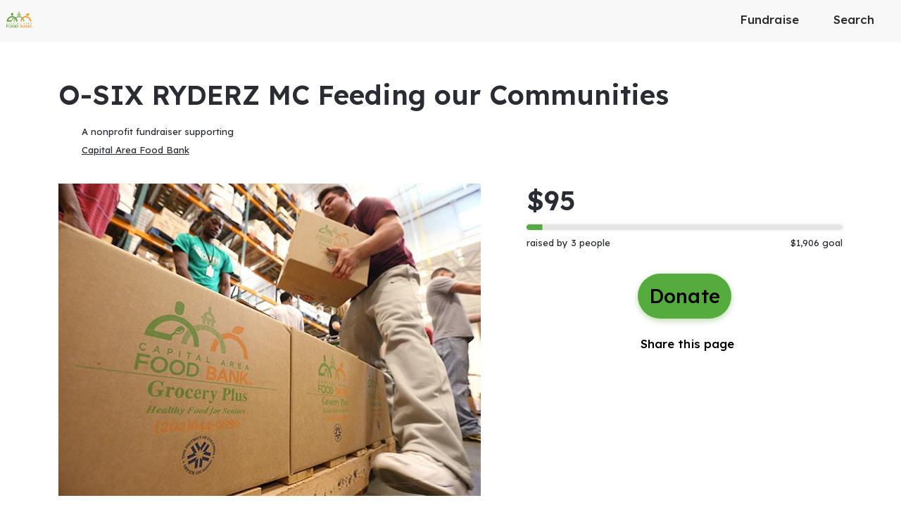

--- FILE ---
content_type: text/html; charset=utf-8
request_url: https://giving.capitalareafoodbank.org/story/Th9m4g
body_size: 26288
content:
<!DOCTYPE html><html lang="en" style="--mc-primary-50: #e2ffdb; --mc-primary-100: #a6fb90; --mc-primary-200: #92e67c; --mc-primary-300: #7ed268; --mc-primary-400: #6bbe55; --mc-primary-500: #56ab3e; --mc-primary-500-opacity-8: rgba(86, 171, 62, 0.08); --mc-primary-500-opacity-16: rgba(86, 171, 62, 0.16); --mc-primary-500-opacity-24: rgba(86, 171, 62, 0.24); --mc-primary-500-contrast: #000000; --mc-primary-500-text-on-white: #000000; --mc-primary-600: #2f9000; --mc-primary-600-opacity-32: rgba(47, 144, 0, 0.32); --mc-primary-700: #1f6700; --mc-primary-800: #103f00; --mc-primary-900: #051f00;" data-beasties-container><head>
    <meta charset="utf-8">
    <title>O-SIX RYDERZ MC Feeding our Communities | Capital Area Food Bank</title>
    <base href="/">

    <meta name="viewport" content="width=device-width, initial-scale=1, shrink-to-fit=no">
    <!-- updated in getBrand to brand theme color -->
    <meta name="theme-color" content="#56ab3e">

    <!-- favicons hosted on s3 assets bucket and routed via nginx -->
    <link href="https://static-prod.mightycause.com/mc-client/froala_style.min.css?v=dpj9oxmc2dd" rel="stylesheet" type="text/css"><link href="https://static-prod.mightycause.com/mc-client/froala_editor.pkgd.min.css?v=dpj9oxmc2dd" rel="stylesheet" type="text/css"><link href="https://static-prod.mightycause.com/mc-client/froala_style.min.css?v=dpj9oxmc2dd" rel="stylesheet" type="text/css"><link href="https://static-prod.mightycause.com/mc-client/froala_editor.pkgd.min.css?v=dpj9oxmc2dd" rel="stylesheet" type="text/css"><link href="https://static-prod.mightycause.com/mc-client/froala_style.min.css?v=dpj9oxmc2dd" rel="stylesheet" type="text/css"><link href="https://static-prod.mightycause.com/mc-client/froala_editor.pkgd.min.css?v=dpj9oxmc2dd" rel="stylesheet" type="text/css"><link href="https://static-prod.mightycause.com/mc-client/froala_style.min.css?v=dpj9oxmc2dd" rel="stylesheet" type="text/css"><link href="https://static-prod.mightycause.com/mc-client/froala_editor.pkgd.min.css?v=dpj9oxmc2dd" rel="stylesheet" type="text/css"><link rel="icon" href="/favicon.ico" type="image/x-icon">
    <link rel="icon" href="/favicon-16x16.png" sizes="16x16" type="image/png">
    <link rel="icon" href="/favicon-32x32.png" sizes="32x32" type="image/png">
    <link rel="icon" href="/favicon-48x48.png" sizes="48x48" type="image/png">
    <link rel="icon" href="/favicon-64x64.png" sizes="64x64" type="image/png">
    <link rel="apple-touch-icon" href="/apple-touch-icon.png" sizes="180x180" type="image/png">
    <meta name="msapplication-config" content="../assets/browserconfig.xml">
    <link rel="manifest" href="/manifest.webmanifest">

    <!-- Preconnect to FontAwesome CDN for faster loading -->
    <link rel="preconnect" href="https://kit.fontawesome.com" crossorigin>

    <!-- Preconnect to Google Fonts -->
    <link rel="preconnect" href="https://fonts.googleapis.com">
    <link rel="preconnect" href="https://fonts.gstatic.com" crossorigin>

    <link rel="preconnect" href="https://imagecdn.mightycause.com">

    <link rel="preconnect" href="https://dev.visualwebsiteoptimizer.com">
  <link rel="stylesheet" href="https://static-prod.mightycause.com/mc-client/styles-RWZ2XN3O.css"><style ng-app-id="ng">#eckb-article-content-body p,.help-articles p{font-size:14px}#eckb-article-content-body h1,.help-articles h1{font-size:24px}#eckb-article-content-body h2,.help-articles h2{font-size:20px}#eckb-article-content-body li,.help-articles li{font-size:12px}#eckb-article-content-body img,#eckb-article-content-body iframe,.help-articles img,.help-articles iframe{height:auto;max-width:100%}.mat-drawer-container,.mat-drawer-content{overflow:unset!important}#notification{position:relative;z-index:1030}#notification.sticky-notification{position:sticky;top:0;z-index:1030}.notification-close{position:absolute;top:4px;right:4px}#aws-captcha-box{-webkit-box-shadow:0px 8px 16px 0px rgba(0,0,0,.16);-moz-box-shadow:0px 8px 16px 0px rgba(0,0,0,.16);box-shadow:0 8px 16px #00000029;position:fixed;z-index:1;top:50%;left:50%;transform:translate(-50%,-50%);background:var(--mc-neutral-min);width:50%;height:50%}.ld{transform-origin:50% 50%;transform-box:fill-box}@keyframes ld-float-btt-in{0%{animation-timing-function:cubic-bezier(.2242,.7499,.3142,.8148);transform:translateY(14.925%);opacity:.005}to{transform:translate(0);opacity:1}}.ld.ld-float-btt-in{animation:ld-float-btt-in 1s 1 linear;animation-fill-mode:forwards;transform:matrix(1,0,0,1,0,14.925);opacity:.005}
</style><style ng-app-id="ng">.mat-drawer-container{position:relative;z-index:1;color:var(--mat-sidenav-content-text-color, var(--mat-sys-on-background));background-color:var(--mat-sidenav-content-background-color, var(--mat-sys-background));box-sizing:border-box;display:block;overflow:hidden}.mat-drawer-container[fullscreen]{top:0;left:0;right:0;bottom:0;position:absolute}.mat-drawer-container[fullscreen].mat-drawer-container-has-open{overflow:hidden}.mat-drawer-container.mat-drawer-container-explicit-backdrop .mat-drawer-side{z-index:3}.mat-drawer-container.ng-animate-disabled .mat-drawer-backdrop,.mat-drawer-container.ng-animate-disabled .mat-drawer-content,.ng-animate-disabled .mat-drawer-container .mat-drawer-backdrop,.ng-animate-disabled .mat-drawer-container .mat-drawer-content{transition:none}.mat-drawer-backdrop{top:0;left:0;right:0;bottom:0;position:absolute;display:block;z-index:3;visibility:hidden}.mat-drawer-backdrop.mat-drawer-shown{visibility:visible;background-color:var(--mat-sidenav-scrim-color, color-mix(in srgb, var(--mat-sys-neutral-variant20) 40%, transparent))}.mat-drawer-transition .mat-drawer-backdrop{transition-duration:400ms;transition-timing-function:cubic-bezier(0.25, 0.8, 0.25, 1);transition-property:background-color,visibility}@media(forced-colors: active){.mat-drawer-backdrop{opacity:.5}}.mat-drawer-content{position:relative;z-index:1;display:block;height:100%;overflow:auto}.mat-drawer-content.mat-drawer-content-hidden{opacity:0}.mat-drawer-transition .mat-drawer-content{transition-duration:400ms;transition-timing-function:cubic-bezier(0.25, 0.8, 0.25, 1);transition-property:transform,margin-left,margin-right}.mat-drawer{position:relative;z-index:4;color:var(--mat-sidenav-container-text-color, var(--mat-sys-on-surface-variant));box-shadow:var(--mat-sidenav-container-elevation-shadow, none);background-color:var(--mat-sidenav-container-background-color, var(--mat-sys-surface));border-top-right-radius:var(--mat-sidenav-container-shape, var(--mat-sys-corner-large));border-bottom-right-radius:var(--mat-sidenav-container-shape, var(--mat-sys-corner-large));width:var(--mat-sidenav-container-width, 360px);display:block;position:absolute;top:0;bottom:0;z-index:3;outline:0;box-sizing:border-box;overflow-y:auto;transform:translate3d(-100%, 0, 0)}@media(forced-colors: active){.mat-drawer,[dir=rtl] .mat-drawer.mat-drawer-end{border-right:solid 1px currentColor}}@media(forced-colors: active){[dir=rtl] .mat-drawer,.mat-drawer.mat-drawer-end{border-left:solid 1px currentColor;border-right:none}}.mat-drawer.mat-drawer-side{z-index:2}.mat-drawer.mat-drawer-end{right:0;transform:translate3d(100%, 0, 0);border-top-left-radius:var(--mat-sidenav-container-shape, var(--mat-sys-corner-large));border-bottom-left-radius:var(--mat-sidenav-container-shape, var(--mat-sys-corner-large));border-top-right-radius:0;border-bottom-right-radius:0}[dir=rtl] .mat-drawer{border-top-left-radius:var(--mat-sidenav-container-shape, var(--mat-sys-corner-large));border-bottom-left-radius:var(--mat-sidenav-container-shape, var(--mat-sys-corner-large));border-top-right-radius:0;border-bottom-right-radius:0;transform:translate3d(100%, 0, 0)}[dir=rtl] .mat-drawer.mat-drawer-end{border-top-right-radius:var(--mat-sidenav-container-shape, var(--mat-sys-corner-large));border-bottom-right-radius:var(--mat-sidenav-container-shape, var(--mat-sys-corner-large));border-top-left-radius:0;border-bottom-left-radius:0;left:0;right:auto;transform:translate3d(-100%, 0, 0)}.mat-drawer-transition .mat-drawer{transition:transform 400ms cubic-bezier(0.25, 0.8, 0.25, 1)}.mat-drawer:not(.mat-drawer-opened):not(.mat-drawer-animating){visibility:hidden;box-shadow:none}.mat-drawer:not(.mat-drawer-opened):not(.mat-drawer-animating) .mat-drawer-inner-container{display:none}.mat-drawer.mat-drawer-opened.mat-drawer-opened{transform:none}.mat-drawer-side{box-shadow:none;border-right-color:var(--mat-sidenav-container-divider-color, transparent);border-right-width:1px;border-right-style:solid}.mat-drawer-side.mat-drawer-end{border-left-color:var(--mat-sidenav-container-divider-color, transparent);border-left-width:1px;border-left-style:solid;border-right:none}[dir=rtl] .mat-drawer-side{border-left-color:var(--mat-sidenav-container-divider-color, transparent);border-left-width:1px;border-left-style:solid;border-right:none}[dir=rtl] .mat-drawer-side.mat-drawer-end{border-right-color:var(--mat-sidenav-container-divider-color, transparent);border-right-width:1px;border-right-style:solid;border-left:none}.mat-drawer-inner-container{width:100%;height:100%;overflow:auto}.mat-sidenav-fixed{position:fixed}
</style><style ng-app-id="ng">.cdk-visually-hidden{border:0;clip:rect(0 0 0 0);height:1px;margin:-1px;overflow:hidden;padding:0;position:absolute;width:1px;white-space:nowrap;outline:0;-webkit-appearance:none;-moz-appearance:none;left:0}[dir=rtl] .cdk-visually-hidden{left:auto;right:0}
</style><style ng-app-id="ng">#mc-help-button[_ngcontent-ng-c1690128250]{position:fixed;bottom:1rem;right:1rem;z-index:1030;transition-duration:.4s;transition-timing-function:cubic-bezier(.25,.8,.25,1);transition-property:right}.help-menu-container[_ngcontent-ng-c1690128250]{position:absolute;bottom:65px;right:0;width:344px;background:var(--mc-neutral-min)}.help-menu-container[_ngcontent-ng-c1690128250]   .help-menu[_ngcontent-ng-c1690128250], .help-menu-container[_ngcontent-ng-c1690128250]   .help-menu[_ngcontent-ng-c1690128250]   .help-topic[_ngcontent-ng-c1690128250]   .title[_ngcontent-ng-c1690128250]{position:relative}.help-menu-container[_ngcontent-ng-c1690128250]   .help-menu[_ngcontent-ng-c1690128250]   .help-topic[_ngcontent-ng-c1690128250]   .title[_ngcontent-ng-c1690128250]   .chat-icon[_ngcontent-ng-c1690128250]{font-size:30px;position:absolute;bottom:-6px;right:1rem;color:#e1e2e5}.help-menu-container[_ngcontent-ng-c1690128250]   .help-menu[_ngcontent-ng-c1690128250]   .help-topic[_ngcontent-ng-c1690128250]   .articles[_ngcontent-ng-c1690128250]{font-size:14px;min-height:200px}.help-menu-container[_ngcontent-ng-c1690128250]   .help-menu[_ngcontent-ng-c1690128250]   .help-topic[_ngcontent-ng-c1690128250]   .articles[_ngcontent-ng-c1690128250]   li[_ngcontent-ng-c1690128250]{text-decoration:underline}.help-menu-container[_ngcontent-ng-c1690128250]   .help-menu[_ngcontent-ng-c1690128250]   .help-topic[_ngcontent-ng-c1690128250]   .top-results[_ngcontent-ng-c1690128250]{min-height:300px}.help-menu-container[_ngcontent-ng-c1690128250]   .help-menu[_ngcontent-ng-c1690128250]   .help-articles[_ngcontent-ng-c1690128250]{position:relative}.help-menu-container[_ngcontent-ng-c1690128250]   .help-menu[_ngcontent-ng-c1690128250]   .help-articles[_ngcontent-ng-c1690128250]   .back[_ngcontent-ng-c1690128250]{position:absolute;left:0;top:18px}.help-menu-container[_ngcontent-ng-c1690128250]   .help-menu[_ngcontent-ng-c1690128250]   .help-articles[_ngcontent-ng-c1690128250]   .new-tab[_ngcontent-ng-c1690128250]{position:absolute;right:0;top:18px}.help-menu-container[_ngcontent-ng-c1690128250]   .help-menu[_ngcontent-ng-c1690128250]   .help-articles[_ngcontent-ng-c1690128250]   .article[_ngcontent-ng-c1690128250]{height:350px;margin:0 15px;overflow:hidden;overflow-y:scroll}.help-menu-container[_ngcontent-ng-c1690128250]   .help-menu[_ngcontent-ng-c1690128250]   .help-articles[_ngcontent-ng-c1690128250]   .article[_ngcontent-ng-c1690128250]   img[_ngcontent-ng-c1690128250]{height:auto;max-width:100%}.help-menu-container[_ngcontent-ng-c1690128250]   .help-menu[_ngcontent-ng-c1690128250]   .footer[_ngcontent-ng-c1690128250]   button[_ngcontent-ng-c1690128250]{font-size:14px}.help-menu-container[_ngcontent-ng-c1690128250]   .chat[_ngcontent-ng-c1690128250]   .title[_ngcontent-ng-c1690128250]{position:relative}.help-menu-container[_ngcontent-ng-c1690128250]   .chat[_ngcontent-ng-c1690128250]   .title[_ngcontent-ng-c1690128250]   .back[_ngcontent-ng-c1690128250]{position:absolute;left:0;top:18px}</style><style ng-app-id="ng">.mat-mdc-fab-base{-webkit-user-select:none;user-select:none;position:relative;display:inline-flex;align-items:center;justify-content:center;box-sizing:border-box;width:56px;height:56px;padding:0;border:none;fill:currentColor;text-decoration:none;cursor:pointer;-moz-appearance:none;-webkit-appearance:none;overflow:visible;transition:box-shadow 280ms cubic-bezier(0.4, 0, 0.2, 1),opacity 15ms linear 30ms,transform 270ms 0ms cubic-bezier(0, 0, 0.2, 1);flex-shrink:0;-webkit-tap-highlight-color:rgba(0,0,0,0)}.mat-mdc-fab-base .mat-mdc-button-ripple,.mat-mdc-fab-base .mat-mdc-button-persistent-ripple,.mat-mdc-fab-base .mat-mdc-button-persistent-ripple::before{top:0;left:0;right:0;bottom:0;position:absolute;pointer-events:none;border-radius:inherit}.mat-mdc-fab-base .mat-mdc-button-ripple{overflow:hidden}.mat-mdc-fab-base .mat-mdc-button-persistent-ripple::before{content:"";opacity:0}.mat-mdc-fab-base .mdc-button__label,.mat-mdc-fab-base .mat-icon{z-index:1;position:relative}.mat-mdc-fab-base .mat-focus-indicator{top:0;left:0;right:0;bottom:0;position:absolute}.mat-mdc-fab-base:focus>.mat-focus-indicator::before{content:""}.mat-mdc-fab-base._mat-animation-noopable{transition:none !important;animation:none !important}.mat-mdc-fab-base::before{position:absolute;box-sizing:border-box;width:100%;height:100%;top:0;left:0;border:1px solid rgba(0,0,0,0);border-radius:inherit;content:"";pointer-events:none}.mat-mdc-fab-base[hidden]{display:none}.mat-mdc-fab-base::-moz-focus-inner{padding:0;border:0}.mat-mdc-fab-base:active,.mat-mdc-fab-base:focus{outline:none}.mat-mdc-fab-base:hover{cursor:pointer}.mat-mdc-fab-base>svg{width:100%}.mat-mdc-fab-base .mat-icon,.mat-mdc-fab-base .material-icons{transition:transform 180ms 90ms cubic-bezier(0, 0, 0.2, 1);fill:currentColor;will-change:transform}.mat-mdc-fab-base .mat-focus-indicator::before{margin:calc(calc(var(--mat-focus-indicator-border-width, 3px) + 2px)*-1)}.mat-mdc-fab-base[disabled],.mat-mdc-fab-base.mat-mdc-button-disabled{cursor:default;pointer-events:none}.mat-mdc-fab-base[disabled],.mat-mdc-fab-base[disabled]:focus,.mat-mdc-fab-base.mat-mdc-button-disabled,.mat-mdc-fab-base.mat-mdc-button-disabled:focus{box-shadow:none}.mat-mdc-fab-base.mat-mdc-button-disabled-interactive{pointer-events:auto}.mat-mdc-fab{background-color:var(--mdc-fab-container-color, var(--mat-sys-primary-container));border-radius:var(--mdc-fab-container-shape, var(--mat-sys-corner-large));color:var(--mat-fab-foreground-color, var(--mat-sys-on-primary-container, inherit));box-shadow:var(--mdc-fab-container-elevation-shadow, var(--mat-sys-level3))}.mat-mdc-fab:hover{box-shadow:var(--mdc-fab-hover-container-elevation-shadow, var(--mat-sys-level4))}.mat-mdc-fab:focus{box-shadow:var(--mdc-fab-focus-container-elevation-shadow, var(--mat-sys-level3))}.mat-mdc-fab:active,.mat-mdc-fab:focus:active{box-shadow:var(--mdc-fab-pressed-container-elevation-shadow, var(--mat-sys-level3))}.mat-mdc-fab[disabled],.mat-mdc-fab.mat-mdc-button-disabled{cursor:default;pointer-events:none;color:var(--mat-fab-disabled-state-foreground-color, color-mix(in srgb, var(--mat-sys-on-surface) 38%, transparent));background-color:var(--mat-fab-disabled-state-container-color, color-mix(in srgb, var(--mat-sys-on-surface) 12%, transparent))}.mat-mdc-fab.mat-mdc-button-disabled-interactive{pointer-events:auto}.mat-mdc-fab .mat-mdc-button-touch-target{position:absolute;top:50%;height:48px;left:50%;width:48px;transform:translate(-50%, -50%);display:var(--mat-fab-touch-target-display, block)}.mat-mdc-fab .mat-ripple-element{background-color:var(--mat-fab-ripple-color, color-mix(in srgb, var(--mat-sys-on-primary-container) calc(var(--mat-sys-pressed-state-layer-opacity) * 100%), transparent))}.mat-mdc-fab .mat-mdc-button-persistent-ripple::before{background-color:var(--mat-fab-state-layer-color, var(--mat-sys-on-primary-container))}.mat-mdc-fab.mat-mdc-button-disabled .mat-mdc-button-persistent-ripple::before{background-color:var(--mat-fab-disabled-state-layer-color)}.mat-mdc-fab:hover>.mat-mdc-button-persistent-ripple::before{opacity:var(--mat-fab-hover-state-layer-opacity, var(--mat-sys-hover-state-layer-opacity))}.mat-mdc-fab.cdk-program-focused>.mat-mdc-button-persistent-ripple::before,.mat-mdc-fab.cdk-keyboard-focused>.mat-mdc-button-persistent-ripple::before,.mat-mdc-fab.mat-mdc-button-disabled-interactive:focus>.mat-mdc-button-persistent-ripple::before{opacity:var(--mat-fab-focus-state-layer-opacity, var(--mat-sys-focus-state-layer-opacity))}.mat-mdc-fab:active>.mat-mdc-button-persistent-ripple::before{opacity:var(--mat-fab-pressed-state-layer-opacity, var(--mat-sys-pressed-state-layer-opacity))}.mat-mdc-mini-fab{width:40px;height:40px;background-color:var(--mdc-fab-small-container-color, var(--mat-sys-primary-container));border-radius:var(--mdc-fab-small-container-shape, var(--mat-sys-corner-medium));color:var(--mat-fab-small-foreground-color, var(--mat-sys-on-primary-container, inherit));box-shadow:var(--mdc-fab-small-container-elevation-shadow, var(--mat-sys-level3))}.mat-mdc-mini-fab:hover{box-shadow:var(--mdc-fab-small-hover-container-elevation-shadow, var(--mat-sys-level4))}.mat-mdc-mini-fab:focus{box-shadow:var(--mdc-fab-small-focus-container-elevation-shadow, var(--mat-sys-level3))}.mat-mdc-mini-fab:active,.mat-mdc-mini-fab:focus:active{box-shadow:var(--mdc-fab-small-pressed-container-elevation-shadow, var(--mat-sys-level3))}.mat-mdc-mini-fab[disabled],.mat-mdc-mini-fab.mat-mdc-button-disabled{cursor:default;pointer-events:none;color:var(--mat-fab-small-disabled-state-foreground-color, color-mix(in srgb, var(--mat-sys-on-surface) 38%, transparent));background-color:var(--mat-fab-small-disabled-state-container-color, color-mix(in srgb, var(--mat-sys-on-surface) 12%, transparent))}.mat-mdc-mini-fab.mat-mdc-button-disabled-interactive{pointer-events:auto}.mat-mdc-mini-fab .mat-mdc-button-touch-target{position:absolute;top:50%;height:48px;left:50%;width:48px;transform:translate(-50%, -50%);display:var(--mat-fab-small-touch-target-display)}.mat-mdc-mini-fab .mat-ripple-element{background-color:var(--mat-fab-small-ripple-color, color-mix(in srgb, var(--mat-sys-on-primary-container) calc(var(--mat-sys-pressed-state-layer-opacity) * 100%), transparent))}.mat-mdc-mini-fab .mat-mdc-button-persistent-ripple::before{background-color:var(--mat-fab-small-state-layer-color, var(--mat-sys-on-primary-container))}.mat-mdc-mini-fab.mat-mdc-button-disabled .mat-mdc-button-persistent-ripple::before{background-color:var(--mat-fab-small-disabled-state-layer-color)}.mat-mdc-mini-fab:hover>.mat-mdc-button-persistent-ripple::before{opacity:var(--mat-fab-small-hover-state-layer-opacity, var(--mat-sys-hover-state-layer-opacity))}.mat-mdc-mini-fab.cdk-program-focused>.mat-mdc-button-persistent-ripple::before,.mat-mdc-mini-fab.cdk-keyboard-focused>.mat-mdc-button-persistent-ripple::before,.mat-mdc-mini-fab.mat-mdc-button-disabled-interactive:focus>.mat-mdc-button-persistent-ripple::before{opacity:var(--mat-fab-small-focus-state-layer-opacity, var(--mat-sys-focus-state-layer-opacity))}.mat-mdc-mini-fab:active>.mat-mdc-button-persistent-ripple::before{opacity:var(--mat-fab-small-pressed-state-layer-opacity, var(--mat-sys-pressed-state-layer-opacity))}.mat-mdc-extended-fab{-moz-osx-font-smoothing:grayscale;-webkit-font-smoothing:antialiased;border-radius:24px;padding-left:20px;padding-right:20px;width:auto;max-width:100%;line-height:normal;height:var(--mdc-extended-fab-container-height, 56px);border-radius:var(--mdc-extended-fab-container-shape, var(--mat-sys-corner-large));font-family:var(--mdc-extended-fab-label-text-font, var(--mat-sys-label-large-font));font-size:var(--mdc-extended-fab-label-text-size, var(--mat-sys-label-large-size));font-weight:var(--mdc-extended-fab-label-text-weight, var(--mat-sys-label-large-weight));letter-spacing:var(--mdc-extended-fab-label-text-tracking, var(--mat-sys-label-large-tracking));box-shadow:var(--mdc-extended-fab-container-elevation-shadow, var(--mat-sys-level3))}.mat-mdc-extended-fab:hover{box-shadow:var(--mdc-extended-fab-hover-container-elevation-shadow, var(--mat-sys-level4))}.mat-mdc-extended-fab:focus{box-shadow:var(--mdc-extended-fab-focus-container-elevation-shadow, var(--mat-sys-level3))}.mat-mdc-extended-fab:active,.mat-mdc-extended-fab:focus:active{box-shadow:var(--mdc-extended-fab-pressed-container-elevation-shadow, var(--mat-sys-level3))}.mat-mdc-extended-fab[disabled],.mat-mdc-extended-fab.mat-mdc-button-disabled{cursor:default;pointer-events:none}.mat-mdc-extended-fab[disabled],.mat-mdc-extended-fab[disabled]:focus,.mat-mdc-extended-fab.mat-mdc-button-disabled,.mat-mdc-extended-fab.mat-mdc-button-disabled:focus{box-shadow:none}.mat-mdc-extended-fab.mat-mdc-button-disabled-interactive{pointer-events:auto}[dir=rtl] .mat-mdc-extended-fab .mdc-button__label+.mat-icon,[dir=rtl] .mat-mdc-extended-fab .mdc-button__label+.material-icons,.mat-mdc-extended-fab>.mat-icon,.mat-mdc-extended-fab>.material-icons{margin-left:-8px;margin-right:12px}.mat-mdc-extended-fab .mdc-button__label+.mat-icon,.mat-mdc-extended-fab .mdc-button__label+.material-icons,[dir=rtl] .mat-mdc-extended-fab>.mat-icon,[dir=rtl] .mat-mdc-extended-fab>.material-icons{margin-left:12px;margin-right:-8px}.mat-mdc-extended-fab .mat-mdc-button-touch-target{width:100%}
</style><style ng-app-id="ng">.mat-focus-indicator{position:relative}.mat-focus-indicator::before{top:0;left:0;right:0;bottom:0;position:absolute;box-sizing:border-box;pointer-events:none;display:var(--mat-focus-indicator-display, none);border-width:var(--mat-focus-indicator-border-width, 3px);border-style:var(--mat-focus-indicator-border-style, solid);border-color:var(--mat-focus-indicator-border-color, transparent);border-radius:var(--mat-focus-indicator-border-radius, 4px)}.mat-focus-indicator:focus::before{content:""}@media(forced-colors: active){html{--mat-focus-indicator-display: block}}
</style><style ng-app-id="ng">.mat-mdc-button-base{text-decoration:none}.mdc-button{-webkit-user-select:none;user-select:none;position:relative;display:inline-flex;align-items:center;justify-content:center;box-sizing:border-box;min-width:64px;border:none;outline:none;line-height:inherit;-webkit-appearance:none;overflow:visible;vertical-align:middle;background:rgba(0,0,0,0);padding:0 8px}.mdc-button::-moz-focus-inner{padding:0;border:0}.mdc-button:active{outline:none}.mdc-button:hover{cursor:pointer}.mdc-button:disabled{cursor:default;pointer-events:none}.mdc-button[hidden]{display:none}.mdc-button .mdc-button__label{position:relative}.mat-mdc-button{padding:0 var(--mat-text-button-horizontal-padding, 12px);height:var(--mdc-text-button-container-height, 40px);font-family:var(--mdc-text-button-label-text-font, var(--mat-sys-label-large-font));font-size:var(--mdc-text-button-label-text-size, var(--mat-sys-label-large-size));letter-spacing:var(--mdc-text-button-label-text-tracking, var(--mat-sys-label-large-tracking));text-transform:var(--mdc-text-button-label-text-transform);font-weight:var(--mdc-text-button-label-text-weight, var(--mat-sys-label-large-weight))}.mat-mdc-button,.mat-mdc-button .mdc-button__ripple{border-radius:var(--mdc-text-button-container-shape, var(--mat-sys-corner-full))}.mat-mdc-button:not(:disabled){color:var(--mdc-text-button-label-text-color, var(--mat-sys-primary))}.mat-mdc-button[disabled],.mat-mdc-button.mat-mdc-button-disabled{cursor:default;pointer-events:none;color:var(--mdc-text-button-disabled-label-text-color, color-mix(in srgb, var(--mat-sys-on-surface) 38%, transparent))}.mat-mdc-button.mat-mdc-button-disabled-interactive{pointer-events:auto}.mat-mdc-button:has(.material-icons,mat-icon,[matButtonIcon]){padding:0 var(--mat-text-button-with-icon-horizontal-padding, 16px)}.mat-mdc-button>.mat-icon{margin-right:var(--mat-text-button-icon-spacing, 8px);margin-left:var(--mat-text-button-icon-offset, -4px)}[dir=rtl] .mat-mdc-button>.mat-icon{margin-right:var(--mat-text-button-icon-offset, -4px);margin-left:var(--mat-text-button-icon-spacing, 8px)}.mat-mdc-button .mdc-button__label+.mat-icon{margin-right:var(--mat-text-button-icon-offset, -4px);margin-left:var(--mat-text-button-icon-spacing, 8px)}[dir=rtl] .mat-mdc-button .mdc-button__label+.mat-icon{margin-right:var(--mat-text-button-icon-spacing, 8px);margin-left:var(--mat-text-button-icon-offset, -4px)}.mat-mdc-button .mat-ripple-element{background-color:var(--mat-text-button-ripple-color, color-mix(in srgb, var(--mat-sys-primary) calc(var(--mat-sys-pressed-state-layer-opacity) * 100%), transparent))}.mat-mdc-button .mat-mdc-button-persistent-ripple::before{background-color:var(--mat-text-button-state-layer-color, var(--mat-sys-primary))}.mat-mdc-button.mat-mdc-button-disabled .mat-mdc-button-persistent-ripple::before{background-color:var(--mat-text-button-disabled-state-layer-color, var(--mat-sys-on-surface-variant))}.mat-mdc-button:hover>.mat-mdc-button-persistent-ripple::before{opacity:var(--mat-text-button-hover-state-layer-opacity, var(--mat-sys-hover-state-layer-opacity))}.mat-mdc-button.cdk-program-focused>.mat-mdc-button-persistent-ripple::before,.mat-mdc-button.cdk-keyboard-focused>.mat-mdc-button-persistent-ripple::before,.mat-mdc-button.mat-mdc-button-disabled-interactive:focus>.mat-mdc-button-persistent-ripple::before{opacity:var(--mat-text-button-focus-state-layer-opacity, var(--mat-sys-focus-state-layer-opacity))}.mat-mdc-button:active>.mat-mdc-button-persistent-ripple::before{opacity:var(--mat-text-button-pressed-state-layer-opacity, var(--mat-sys-pressed-state-layer-opacity))}.mat-mdc-button .mat-mdc-button-touch-target{position:absolute;top:50%;height:48px;left:0;right:0;transform:translateY(-50%);display:var(--mat-text-button-touch-target-display, block)}.mat-mdc-unelevated-button{transition:box-shadow 280ms cubic-bezier(0.4, 0, 0.2, 1);height:var(--mdc-filled-button-container-height, 40px);font-family:var(--mdc-filled-button-label-text-font, var(--mat-sys-label-large-font));font-size:var(--mdc-filled-button-label-text-size, var(--mat-sys-label-large-size));letter-spacing:var(--mdc-filled-button-label-text-tracking, var(--mat-sys-label-large-tracking));text-transform:var(--mdc-filled-button-label-text-transform);font-weight:var(--mdc-filled-button-label-text-weight, var(--mat-sys-label-large-weight));padding:0 var(--mat-filled-button-horizontal-padding, 24px)}.mat-mdc-unelevated-button>.mat-icon{margin-right:var(--mat-filled-button-icon-spacing, 8px);margin-left:var(--mat-filled-button-icon-offset, -8px)}[dir=rtl] .mat-mdc-unelevated-button>.mat-icon{margin-right:var(--mat-filled-button-icon-offset, -8px);margin-left:var(--mat-filled-button-icon-spacing, 8px)}.mat-mdc-unelevated-button .mdc-button__label+.mat-icon{margin-right:var(--mat-filled-button-icon-offset, -8px);margin-left:var(--mat-filled-button-icon-spacing, 8px)}[dir=rtl] .mat-mdc-unelevated-button .mdc-button__label+.mat-icon{margin-right:var(--mat-filled-button-icon-spacing, 8px);margin-left:var(--mat-filled-button-icon-offset, -8px)}.mat-mdc-unelevated-button .mat-ripple-element{background-color:var(--mat-filled-button-ripple-color, color-mix(in srgb, var(--mat-sys-on-primary) calc(var(--mat-sys-pressed-state-layer-opacity) * 100%), transparent))}.mat-mdc-unelevated-button .mat-mdc-button-persistent-ripple::before{background-color:var(--mat-filled-button-state-layer-color, var(--mat-sys-on-primary))}.mat-mdc-unelevated-button.mat-mdc-button-disabled .mat-mdc-button-persistent-ripple::before{background-color:var(--mat-filled-button-disabled-state-layer-color, var(--mat-sys-on-surface-variant))}.mat-mdc-unelevated-button:hover>.mat-mdc-button-persistent-ripple::before{opacity:var(--mat-filled-button-hover-state-layer-opacity, var(--mat-sys-hover-state-layer-opacity))}.mat-mdc-unelevated-button.cdk-program-focused>.mat-mdc-button-persistent-ripple::before,.mat-mdc-unelevated-button.cdk-keyboard-focused>.mat-mdc-button-persistent-ripple::before,.mat-mdc-unelevated-button.mat-mdc-button-disabled-interactive:focus>.mat-mdc-button-persistent-ripple::before{opacity:var(--mat-filled-button-focus-state-layer-opacity, var(--mat-sys-focus-state-layer-opacity))}.mat-mdc-unelevated-button:active>.mat-mdc-button-persistent-ripple::before{opacity:var(--mat-filled-button-pressed-state-layer-opacity, var(--mat-sys-pressed-state-layer-opacity))}.mat-mdc-unelevated-button .mat-mdc-button-touch-target{position:absolute;top:50%;height:48px;left:0;right:0;transform:translateY(-50%);display:var(--mat-filled-button-touch-target-display, block)}.mat-mdc-unelevated-button:not(:disabled){color:var(--mdc-filled-button-label-text-color, var(--mat-sys-on-primary));background-color:var(--mdc-filled-button-container-color, var(--mat-sys-primary))}.mat-mdc-unelevated-button,.mat-mdc-unelevated-button .mdc-button__ripple{border-radius:var(--mdc-filled-button-container-shape, var(--mat-sys-corner-full))}.mat-mdc-unelevated-button[disabled],.mat-mdc-unelevated-button.mat-mdc-button-disabled{cursor:default;pointer-events:none;color:var(--mdc-filled-button-disabled-label-text-color, color-mix(in srgb, var(--mat-sys-on-surface) 38%, transparent));background-color:var(--mdc-filled-button-disabled-container-color, color-mix(in srgb, var(--mat-sys-on-surface) 12%, transparent))}.mat-mdc-unelevated-button.mat-mdc-button-disabled-interactive{pointer-events:auto}.mat-mdc-raised-button{transition:box-shadow 280ms cubic-bezier(0.4, 0, 0.2, 1);box-shadow:var(--mdc-protected-button-container-elevation-shadow, var(--mat-sys-level1));height:var(--mdc-protected-button-container-height, 40px);font-family:var(--mdc-protected-button-label-text-font, var(--mat-sys-label-large-font));font-size:var(--mdc-protected-button-label-text-size, var(--mat-sys-label-large-size));letter-spacing:var(--mdc-protected-button-label-text-tracking, var(--mat-sys-label-large-tracking));text-transform:var(--mdc-protected-button-label-text-transform);font-weight:var(--mdc-protected-button-label-text-weight, var(--mat-sys-label-large-weight));padding:0 var(--mat-protected-button-horizontal-padding, 24px)}.mat-mdc-raised-button>.mat-icon{margin-right:var(--mat-protected-button-icon-spacing, 8px);margin-left:var(--mat-protected-button-icon-offset, -8px)}[dir=rtl] .mat-mdc-raised-button>.mat-icon{margin-right:var(--mat-protected-button-icon-offset, -8px);margin-left:var(--mat-protected-button-icon-spacing, 8px)}.mat-mdc-raised-button .mdc-button__label+.mat-icon{margin-right:var(--mat-protected-button-icon-offset, -8px);margin-left:var(--mat-protected-button-icon-spacing, 8px)}[dir=rtl] .mat-mdc-raised-button .mdc-button__label+.mat-icon{margin-right:var(--mat-protected-button-icon-spacing, 8px);margin-left:var(--mat-protected-button-icon-offset, -8px)}.mat-mdc-raised-button .mat-ripple-element{background-color:var(--mat-protected-button-ripple-color, color-mix(in srgb, var(--mat-sys-primary) calc(var(--mat-sys-pressed-state-layer-opacity) * 100%), transparent))}.mat-mdc-raised-button .mat-mdc-button-persistent-ripple::before{background-color:var(--mat-protected-button-state-layer-color, var(--mat-sys-primary))}.mat-mdc-raised-button.mat-mdc-button-disabled .mat-mdc-button-persistent-ripple::before{background-color:var(--mat-protected-button-disabled-state-layer-color, var(--mat-sys-on-surface-variant))}.mat-mdc-raised-button:hover>.mat-mdc-button-persistent-ripple::before{opacity:var(--mat-protected-button-hover-state-layer-opacity, var(--mat-sys-hover-state-layer-opacity))}.mat-mdc-raised-button.cdk-program-focused>.mat-mdc-button-persistent-ripple::before,.mat-mdc-raised-button.cdk-keyboard-focused>.mat-mdc-button-persistent-ripple::before,.mat-mdc-raised-button.mat-mdc-button-disabled-interactive:focus>.mat-mdc-button-persistent-ripple::before{opacity:var(--mat-protected-button-focus-state-layer-opacity, var(--mat-sys-focus-state-layer-opacity))}.mat-mdc-raised-button:active>.mat-mdc-button-persistent-ripple::before{opacity:var(--mat-protected-button-pressed-state-layer-opacity, var(--mat-sys-pressed-state-layer-opacity))}.mat-mdc-raised-button .mat-mdc-button-touch-target{position:absolute;top:50%;height:48px;left:0;right:0;transform:translateY(-50%);display:var(--mat-protected-button-touch-target-display, block)}.mat-mdc-raised-button:not(:disabled){color:var(--mdc-protected-button-label-text-color, var(--mat-sys-primary));background-color:var(--mdc-protected-button-container-color, var(--mat-sys-surface))}.mat-mdc-raised-button,.mat-mdc-raised-button .mdc-button__ripple{border-radius:var(--mdc-protected-button-container-shape, var(--mat-sys-corner-full))}.mat-mdc-raised-button:hover{box-shadow:var(--mdc-protected-button-hover-container-elevation-shadow, var(--mat-sys-level2))}.mat-mdc-raised-button:focus{box-shadow:var(--mdc-protected-button-focus-container-elevation-shadow, var(--mat-sys-level1))}.mat-mdc-raised-button:active,.mat-mdc-raised-button:focus:active{box-shadow:var(--mdc-protected-button-pressed-container-elevation-shadow, var(--mat-sys-level1))}.mat-mdc-raised-button[disabled],.mat-mdc-raised-button.mat-mdc-button-disabled{cursor:default;pointer-events:none;color:var(--mdc-protected-button-disabled-label-text-color, color-mix(in srgb, var(--mat-sys-on-surface) 38%, transparent));background-color:var(--mdc-protected-button-disabled-container-color, color-mix(in srgb, var(--mat-sys-on-surface) 12%, transparent))}.mat-mdc-raised-button[disabled].mat-mdc-button-disabled,.mat-mdc-raised-button.mat-mdc-button-disabled.mat-mdc-button-disabled{box-shadow:var(--mdc-protected-button-disabled-container-elevation-shadow, var(--mat-sys-level0))}.mat-mdc-raised-button.mat-mdc-button-disabled-interactive{pointer-events:auto}.mat-mdc-outlined-button{border-style:solid;transition:border 280ms cubic-bezier(0.4, 0, 0.2, 1);height:var(--mdc-outlined-button-container-height, 40px);font-family:var(--mdc-outlined-button-label-text-font, var(--mat-sys-label-large-font));font-size:var(--mdc-outlined-button-label-text-size, var(--mat-sys-label-large-size));letter-spacing:var(--mdc-outlined-button-label-text-tracking, var(--mat-sys-label-large-tracking));text-transform:var(--mdc-outlined-button-label-text-transform);font-weight:var(--mdc-outlined-button-label-text-weight, var(--mat-sys-label-large-weight));border-radius:var(--mdc-outlined-button-container-shape, var(--mat-sys-corner-full));border-width:var(--mdc-outlined-button-outline-width, 1px);padding:0 var(--mat-outlined-button-horizontal-padding, 24px)}.mat-mdc-outlined-button>.mat-icon{margin-right:var(--mat-outlined-button-icon-spacing, 8px);margin-left:var(--mat-outlined-button-icon-offset, -8px)}[dir=rtl] .mat-mdc-outlined-button>.mat-icon{margin-right:var(--mat-outlined-button-icon-offset, -8px);margin-left:var(--mat-outlined-button-icon-spacing, 8px)}.mat-mdc-outlined-button .mdc-button__label+.mat-icon{margin-right:var(--mat-outlined-button-icon-offset, -8px);margin-left:var(--mat-outlined-button-icon-spacing, 8px)}[dir=rtl] .mat-mdc-outlined-button .mdc-button__label+.mat-icon{margin-right:var(--mat-outlined-button-icon-spacing, 8px);margin-left:var(--mat-outlined-button-icon-offset, -8px)}.mat-mdc-outlined-button .mat-ripple-element{background-color:var(--mat-outlined-button-ripple-color, color-mix(in srgb, var(--mat-sys-primary) calc(var(--mat-sys-pressed-state-layer-opacity) * 100%), transparent))}.mat-mdc-outlined-button .mat-mdc-button-persistent-ripple::before{background-color:var(--mat-outlined-button-state-layer-color, var(--mat-sys-primary))}.mat-mdc-outlined-button.mat-mdc-button-disabled .mat-mdc-button-persistent-ripple::before{background-color:var(--mat-outlined-button-disabled-state-layer-color, var(--mat-sys-on-surface-variant))}.mat-mdc-outlined-button:hover>.mat-mdc-button-persistent-ripple::before{opacity:var(--mat-outlined-button-hover-state-layer-opacity, var(--mat-sys-hover-state-layer-opacity))}.mat-mdc-outlined-button.cdk-program-focused>.mat-mdc-button-persistent-ripple::before,.mat-mdc-outlined-button.cdk-keyboard-focused>.mat-mdc-button-persistent-ripple::before,.mat-mdc-outlined-button.mat-mdc-button-disabled-interactive:focus>.mat-mdc-button-persistent-ripple::before{opacity:var(--mat-outlined-button-focus-state-layer-opacity, var(--mat-sys-focus-state-layer-opacity))}.mat-mdc-outlined-button:active>.mat-mdc-button-persistent-ripple::before{opacity:var(--mat-outlined-button-pressed-state-layer-opacity, var(--mat-sys-pressed-state-layer-opacity))}.mat-mdc-outlined-button .mat-mdc-button-touch-target{position:absolute;top:50%;height:48px;left:0;right:0;transform:translateY(-50%);display:var(--mat-outlined-button-touch-target-display, block)}.mat-mdc-outlined-button:not(:disabled){color:var(--mdc-outlined-button-label-text-color, var(--mat-sys-primary));border-color:var(--mdc-outlined-button-outline-color, var(--mat-sys-outline))}.mat-mdc-outlined-button[disabled],.mat-mdc-outlined-button.mat-mdc-button-disabled{cursor:default;pointer-events:none;color:var(--mdc-outlined-button-disabled-label-text-color, color-mix(in srgb, var(--mat-sys-on-surface) 38%, transparent));border-color:var(--mdc-outlined-button-disabled-outline-color, color-mix(in srgb, var(--mat-sys-on-surface) 12%, transparent))}.mat-mdc-outlined-button.mat-mdc-button-disabled-interactive{pointer-events:auto}.mat-mdc-button,.mat-mdc-unelevated-button,.mat-mdc-raised-button,.mat-mdc-outlined-button{-webkit-tap-highlight-color:rgba(0,0,0,0)}.mat-mdc-button .mat-mdc-button-ripple,.mat-mdc-button .mat-mdc-button-persistent-ripple,.mat-mdc-button .mat-mdc-button-persistent-ripple::before,.mat-mdc-unelevated-button .mat-mdc-button-ripple,.mat-mdc-unelevated-button .mat-mdc-button-persistent-ripple,.mat-mdc-unelevated-button .mat-mdc-button-persistent-ripple::before,.mat-mdc-raised-button .mat-mdc-button-ripple,.mat-mdc-raised-button .mat-mdc-button-persistent-ripple,.mat-mdc-raised-button .mat-mdc-button-persistent-ripple::before,.mat-mdc-outlined-button .mat-mdc-button-ripple,.mat-mdc-outlined-button .mat-mdc-button-persistent-ripple,.mat-mdc-outlined-button .mat-mdc-button-persistent-ripple::before{top:0;left:0;right:0;bottom:0;position:absolute;pointer-events:none;border-radius:inherit}.mat-mdc-button .mat-mdc-button-ripple,.mat-mdc-unelevated-button .mat-mdc-button-ripple,.mat-mdc-raised-button .mat-mdc-button-ripple,.mat-mdc-outlined-button .mat-mdc-button-ripple{overflow:hidden}.mat-mdc-button .mat-mdc-button-persistent-ripple::before,.mat-mdc-unelevated-button .mat-mdc-button-persistent-ripple::before,.mat-mdc-raised-button .mat-mdc-button-persistent-ripple::before,.mat-mdc-outlined-button .mat-mdc-button-persistent-ripple::before{content:"";opacity:0}.mat-mdc-button .mdc-button__label,.mat-mdc-button .mat-icon,.mat-mdc-unelevated-button .mdc-button__label,.mat-mdc-unelevated-button .mat-icon,.mat-mdc-raised-button .mdc-button__label,.mat-mdc-raised-button .mat-icon,.mat-mdc-outlined-button .mdc-button__label,.mat-mdc-outlined-button .mat-icon{z-index:1;position:relative}.mat-mdc-button .mat-focus-indicator,.mat-mdc-unelevated-button .mat-focus-indicator,.mat-mdc-raised-button .mat-focus-indicator,.mat-mdc-outlined-button .mat-focus-indicator{top:0;left:0;right:0;bottom:0;position:absolute;border-radius:inherit}.mat-mdc-button:focus>.mat-focus-indicator::before,.mat-mdc-unelevated-button:focus>.mat-focus-indicator::before,.mat-mdc-raised-button:focus>.mat-focus-indicator::before,.mat-mdc-outlined-button:focus>.mat-focus-indicator::before{content:"";border-radius:inherit}.mat-mdc-button._mat-animation-noopable,.mat-mdc-unelevated-button._mat-animation-noopable,.mat-mdc-raised-button._mat-animation-noopable,.mat-mdc-outlined-button._mat-animation-noopable{transition:none !important;animation:none !important}.mat-mdc-button>.mat-icon,.mat-mdc-unelevated-button>.mat-icon,.mat-mdc-raised-button>.mat-icon,.mat-mdc-outlined-button>.mat-icon{display:inline-block;position:relative;vertical-align:top;font-size:1.125rem;height:1.125rem;width:1.125rem}.mat-mdc-outlined-button .mat-mdc-button-ripple,.mat-mdc-outlined-button .mdc-button__ripple{top:-1px;left:-1px;bottom:-1px;right:-1px}.mat-mdc-unelevated-button .mat-focus-indicator::before,.mat-mdc-raised-button .mat-focus-indicator::before{margin:calc(calc(var(--mat-focus-indicator-border-width, 3px) + 2px)*-1)}.mat-mdc-outlined-button .mat-focus-indicator::before{margin:calc(calc(var(--mat-focus-indicator-border-width, 3px) + 3px)*-1)}
</style><style ng-app-id="ng">@media(forced-colors: active){.mat-mdc-button:not(.mdc-button--outlined),.mat-mdc-unelevated-button:not(.mdc-button--outlined),.mat-mdc-raised-button:not(.mdc-button--outlined),.mat-mdc-outlined-button:not(.mdc-button--outlined),.mat-mdc-icon-button.mat-mdc-icon-button,.mat-mdc-outlined-button .mdc-button__ripple{outline:solid 1px}}
</style><style ng-app-id="ng">.mdc-text-field{display:inline-flex;align-items:baseline;padding:0 16px;position:relative;box-sizing:border-box;overflow:hidden;will-change:opacity,transform,color;border-top-left-radius:4px;border-top-right-radius:4px;border-bottom-right-radius:0;border-bottom-left-radius:0}.mdc-text-field__input{width:100%;min-width:0;border:none;border-radius:0;background:none;padding:0;-moz-appearance:none;-webkit-appearance:none;height:28px}.mdc-text-field__input::-webkit-calendar-picker-indicator{display:none}.mdc-text-field__input::-ms-clear{display:none}.mdc-text-field__input:focus{outline:none}.mdc-text-field__input:invalid{box-shadow:none}.mdc-text-field__input::placeholder{opacity:0}.mdc-text-field__input::-moz-placeholder{opacity:0}.mdc-text-field__input::-webkit-input-placeholder{opacity:0}.mdc-text-field__input:-ms-input-placeholder{opacity:0}.mdc-text-field--no-label .mdc-text-field__input::placeholder,.mdc-text-field--focused .mdc-text-field__input::placeholder{opacity:1}.mdc-text-field--no-label .mdc-text-field__input::-moz-placeholder,.mdc-text-field--focused .mdc-text-field__input::-moz-placeholder{opacity:1}.mdc-text-field--no-label .mdc-text-field__input::-webkit-input-placeholder,.mdc-text-field--focused .mdc-text-field__input::-webkit-input-placeholder{opacity:1}.mdc-text-field--no-label .mdc-text-field__input:-ms-input-placeholder,.mdc-text-field--focused .mdc-text-field__input:-ms-input-placeholder{opacity:1}.mdc-text-field--disabled:not(.mdc-text-field--no-label) .mdc-text-field__input.mat-mdc-input-disabled-interactive::placeholder{opacity:0}.mdc-text-field--disabled:not(.mdc-text-field--no-label) .mdc-text-field__input.mat-mdc-input-disabled-interactive::-moz-placeholder{opacity:0}.mdc-text-field--disabled:not(.mdc-text-field--no-label) .mdc-text-field__input.mat-mdc-input-disabled-interactive::-webkit-input-placeholder{opacity:0}.mdc-text-field--disabled:not(.mdc-text-field--no-label) .mdc-text-field__input.mat-mdc-input-disabled-interactive:-ms-input-placeholder{opacity:0}.mdc-text-field--outlined .mdc-text-field__input,.mdc-text-field--filled.mdc-text-field--no-label .mdc-text-field__input{height:100%}.mdc-text-field--outlined .mdc-text-field__input{display:flex;border:none !important;background-color:rgba(0,0,0,0)}.mdc-text-field--disabled .mdc-text-field__input{pointer-events:auto}.mdc-text-field--filled:not(.mdc-text-field--disabled) .mdc-text-field__input{color:var(--mdc-filled-text-field-input-text-color, var(--mat-sys-on-surface));caret-color:var(--mdc-filled-text-field-caret-color, var(--mat-sys-primary))}.mdc-text-field--filled:not(.mdc-text-field--disabled) .mdc-text-field__input::placeholder{color:var(--mdc-filled-text-field-input-text-placeholder-color, var(--mat-sys-on-surface-variant))}.mdc-text-field--filled:not(.mdc-text-field--disabled) .mdc-text-field__input::-moz-placeholder{color:var(--mdc-filled-text-field-input-text-placeholder-color, var(--mat-sys-on-surface-variant))}.mdc-text-field--filled:not(.mdc-text-field--disabled) .mdc-text-field__input::-webkit-input-placeholder{color:var(--mdc-filled-text-field-input-text-placeholder-color, var(--mat-sys-on-surface-variant))}.mdc-text-field--filled:not(.mdc-text-field--disabled) .mdc-text-field__input:-ms-input-placeholder{color:var(--mdc-filled-text-field-input-text-placeholder-color, var(--mat-sys-on-surface-variant))}.mdc-text-field--filled.mdc-text-field--invalid:not(.mdc-text-field--disabled) .mdc-text-field__input{caret-color:var(--mdc-filled-text-field-error-caret-color)}.mdc-text-field--filled.mdc-text-field--disabled .mdc-text-field__input{color:var(--mdc-filled-text-field-disabled-input-text-color, color-mix(in srgb, var(--mat-sys-on-surface) 38%, transparent))}.mdc-text-field--outlined:not(.mdc-text-field--disabled) .mdc-text-field__input{color:var(--mdc-outlined-text-field-input-text-color, var(--mat-sys-on-surface));caret-color:var(--mdc-outlined-text-field-caret-color, var(--mat-sys-primary))}.mdc-text-field--outlined:not(.mdc-text-field--disabled) .mdc-text-field__input::placeholder{color:var(--mdc-outlined-text-field-input-text-placeholder-color, var(--mat-sys-on-surface-variant))}.mdc-text-field--outlined:not(.mdc-text-field--disabled) .mdc-text-field__input::-moz-placeholder{color:var(--mdc-outlined-text-field-input-text-placeholder-color, var(--mat-sys-on-surface-variant))}.mdc-text-field--outlined:not(.mdc-text-field--disabled) .mdc-text-field__input::-webkit-input-placeholder{color:var(--mdc-outlined-text-field-input-text-placeholder-color, var(--mat-sys-on-surface-variant))}.mdc-text-field--outlined:not(.mdc-text-field--disabled) .mdc-text-field__input:-ms-input-placeholder{color:var(--mdc-outlined-text-field-input-text-placeholder-color, var(--mat-sys-on-surface-variant))}.mdc-text-field--outlined.mdc-text-field--invalid:not(.mdc-text-field--disabled) .mdc-text-field__input{caret-color:var(--mdc-outlined-text-field-error-caret-color)}.mdc-text-field--outlined.mdc-text-field--disabled .mdc-text-field__input{color:var(--mdc-outlined-text-field-disabled-input-text-color, color-mix(in srgb, var(--mat-sys-on-surface) 38%, transparent))}@media(forced-colors: active){.mdc-text-field--disabled .mdc-text-field__input{background-color:Window}}.mdc-text-field--filled{height:56px;border-bottom-right-radius:0;border-bottom-left-radius:0;border-top-left-radius:var(--mdc-filled-text-field-container-shape, var(--mat-sys-corner-extra-small));border-top-right-radius:var(--mdc-filled-text-field-container-shape, var(--mat-sys-corner-extra-small))}.mdc-text-field--filled:not(.mdc-text-field--disabled){background-color:var(--mdc-filled-text-field-container-color, var(--mat-sys-surface-variant))}.mdc-text-field--filled.mdc-text-field--disabled{background-color:var(--mdc-filled-text-field-disabled-container-color, color-mix(in srgb, var(--mat-sys-on-surface) 4%, transparent))}.mdc-text-field--outlined{height:56px;overflow:visible;padding-right:max(16px,var(--mdc-outlined-text-field-container-shape, var(--mat-sys-corner-extra-small)));padding-left:max(16px,var(--mdc-outlined-text-field-container-shape, var(--mat-sys-corner-extra-small)) + 4px)}[dir=rtl] .mdc-text-field--outlined{padding-right:max(16px,var(--mdc-outlined-text-field-container-shape, var(--mat-sys-corner-extra-small)) + 4px);padding-left:max(16px,var(--mdc-outlined-text-field-container-shape, var(--mat-sys-corner-extra-small)))}.mdc-floating-label{position:absolute;left:0;transform-origin:left top;line-height:1.15rem;text-align:left;text-overflow:ellipsis;white-space:nowrap;cursor:text;overflow:hidden;will-change:transform}[dir=rtl] .mdc-floating-label{right:0;left:auto;transform-origin:right top;text-align:right}.mdc-text-field .mdc-floating-label{top:50%;transform:translateY(-50%);pointer-events:none}.mdc-notched-outline .mdc-floating-label{display:inline-block;position:relative;max-width:100%}.mdc-text-field--outlined .mdc-floating-label{left:4px;right:auto}[dir=rtl] .mdc-text-field--outlined .mdc-floating-label{left:auto;right:4px}.mdc-text-field--filled .mdc-floating-label{left:16px;right:auto}[dir=rtl] .mdc-text-field--filled .mdc-floating-label{left:auto;right:16px}.mdc-text-field--disabled .mdc-floating-label{cursor:default}@media(forced-colors: active){.mdc-text-field--disabled .mdc-floating-label{z-index:1}}.mdc-text-field--filled.mdc-text-field--no-label .mdc-floating-label{display:none}.mdc-text-field--filled:not(.mdc-text-field--disabled) .mdc-floating-label{color:var(--mdc-filled-text-field-label-text-color, var(--mat-sys-on-surface-variant))}.mdc-text-field--filled:not(.mdc-text-field--disabled).mdc-text-field--focused .mdc-floating-label{color:var(--mdc-filled-text-field-focus-label-text-color, var(--mat-sys-primary))}.mdc-text-field--filled:not(.mdc-text-field--disabled):not(.mdc-text-field--focused):hover .mdc-floating-label{color:var(--mdc-filled-text-field-hover-label-text-color, var(--mat-sys-on-surface-variant))}.mdc-text-field--filled.mdc-text-field--disabled .mdc-floating-label{color:var(--mdc-filled-text-field-disabled-label-text-color, color-mix(in srgb, var(--mat-sys-on-surface) 38%, transparent))}.mdc-text-field--filled:not(.mdc-text-field--disabled).mdc-text-field--invalid .mdc-floating-label{color:var(--mdc-filled-text-field-error-label-text-color, var(--mat-sys-error))}.mdc-text-field--filled:not(.mdc-text-field--disabled).mdc-text-field--invalid.mdc-text-field--focused .mdc-floating-label{color:var(--mdc-filled-text-field-error-focus-label-text-color, var(--mat-sys-error))}.mdc-text-field--filled:not(.mdc-text-field--disabled).mdc-text-field--invalid:not(.mdc-text-field--disabled):hover .mdc-floating-label{color:var(--mdc-filled-text-field-error-hover-label-text-color, var(--mat-sys-on-error-container))}.mdc-text-field--filled .mdc-floating-label{font-family:var(--mdc-filled-text-field-label-text-font, var(--mat-sys-body-large-font));font-size:var(--mdc-filled-text-field-label-text-size, var(--mat-sys-body-large-size));font-weight:var(--mdc-filled-text-field-label-text-weight, var(--mat-sys-body-large-weight));letter-spacing:var(--mdc-filled-text-field-label-text-tracking, var(--mat-sys-body-large-tracking))}.mdc-text-field--outlined:not(.mdc-text-field--disabled) .mdc-floating-label{color:var(--mdc-outlined-text-field-label-text-color, var(--mat-sys-on-surface-variant))}.mdc-text-field--outlined:not(.mdc-text-field--disabled).mdc-text-field--focused .mdc-floating-label{color:var(--mdc-outlined-text-field-focus-label-text-color, var(--mat-sys-primary))}.mdc-text-field--outlined:not(.mdc-text-field--disabled):not(.mdc-text-field--focused):hover .mdc-floating-label{color:var(--mdc-outlined-text-field-hover-label-text-color, var(--mat-sys-on-surface))}.mdc-text-field--outlined.mdc-text-field--disabled .mdc-floating-label{color:var(--mdc-outlined-text-field-disabled-label-text-color, color-mix(in srgb, var(--mat-sys-on-surface) 38%, transparent))}.mdc-text-field--outlined:not(.mdc-text-field--disabled).mdc-text-field--invalid .mdc-floating-label{color:var(--mdc-outlined-text-field-error-label-text-color, var(--mat-sys-error))}.mdc-text-field--outlined:not(.mdc-text-field--disabled).mdc-text-field--invalid.mdc-text-field--focused .mdc-floating-label{color:var(--mdc-outlined-text-field-error-focus-label-text-color, var(--mat-sys-error))}.mdc-text-field--outlined:not(.mdc-text-field--disabled).mdc-text-field--invalid:not(.mdc-text-field--disabled):hover .mdc-floating-label{color:var(--mdc-outlined-text-field-error-hover-label-text-color, var(--mat-sys-on-error-container))}.mdc-text-field--outlined .mdc-floating-label{font-family:var(--mdc-outlined-text-field-label-text-font, var(--mat-sys-body-large-font));font-size:var(--mdc-outlined-text-field-label-text-size, var(--mat-sys-body-large-size));font-weight:var(--mdc-outlined-text-field-label-text-weight, var(--mat-sys-body-large-weight));letter-spacing:var(--mdc-outlined-text-field-label-text-tracking, var(--mat-sys-body-large-tracking))}.mdc-floating-label--float-above{cursor:auto;transform:translateY(-106%) scale(0.75)}.mdc-text-field--filled .mdc-floating-label--float-above{transform:translateY(-106%) scale(0.75)}.mdc-text-field--outlined .mdc-floating-label--float-above{transform:translateY(-37.25px) scale(1);font-size:.75rem}.mdc-notched-outline .mdc-floating-label--float-above{text-overflow:clip}.mdc-notched-outline--upgraded .mdc-floating-label--float-above{max-width:133.3333333333%}.mdc-text-field--outlined.mdc-notched-outline--upgraded .mdc-floating-label--float-above,.mdc-text-field--outlined .mdc-notched-outline--upgraded .mdc-floating-label--float-above{transform:translateY(-34.75px) scale(0.75)}.mdc-text-field--outlined.mdc-notched-outline--upgraded .mdc-floating-label--float-above,.mdc-text-field--outlined .mdc-notched-outline--upgraded .mdc-floating-label--float-above{font-size:1rem}.mdc-floating-label--required:not(.mdc-floating-label--hide-required-marker)::after{margin-left:1px;margin-right:0;content:"*"}[dir=rtl] .mdc-floating-label--required:not(.mdc-floating-label--hide-required-marker)::after{margin-left:0;margin-right:1px}.mdc-notched-outline{display:flex;position:absolute;top:0;right:0;left:0;box-sizing:border-box;width:100%;max-width:100%;height:100%;text-align:left;pointer-events:none}[dir=rtl] .mdc-notched-outline{text-align:right}.mdc-text-field--outlined .mdc-notched-outline{z-index:1}.mat-mdc-notch-piece{box-sizing:border-box;height:100%;pointer-events:none;border-top:1px solid;border-bottom:1px solid}.mdc-text-field--focused .mat-mdc-notch-piece{border-width:2px}.mdc-text-field--outlined:not(.mdc-text-field--disabled) .mat-mdc-notch-piece{border-color:var(--mdc-outlined-text-field-outline-color, var(--mat-sys-outline));border-width:var(--mdc-outlined-text-field-outline-width, 1px)}.mdc-text-field--outlined:not(.mdc-text-field--disabled):not(.mdc-text-field--focused):hover .mat-mdc-notch-piece{border-color:var(--mdc-outlined-text-field-hover-outline-color, var(--mat-sys-on-surface))}.mdc-text-field--outlined:not(.mdc-text-field--disabled).mdc-text-field--focused .mat-mdc-notch-piece{border-color:var(--mdc-outlined-text-field-focus-outline-color, var(--mat-sys-primary))}.mdc-text-field--outlined.mdc-text-field--disabled .mat-mdc-notch-piece{border-color:var(--mdc-outlined-text-field-disabled-outline-color, color-mix(in srgb, var(--mat-sys-on-surface) 12%, transparent))}.mdc-text-field--outlined:not(.mdc-text-field--disabled).mdc-text-field--invalid .mat-mdc-notch-piece{border-color:var(--mdc-outlined-text-field-error-outline-color, var(--mat-sys-error))}.mdc-text-field--outlined:not(.mdc-text-field--disabled).mdc-text-field--invalid:not(.mdc-text-field--focused):hover .mdc-notched-outline .mat-mdc-notch-piece{border-color:var(--mdc-outlined-text-field-error-hover-outline-color, var(--mat-sys-on-error-container))}.mdc-text-field--outlined:not(.mdc-text-field--disabled).mdc-text-field--invalid.mdc-text-field--focused .mat-mdc-notch-piece{border-color:var(--mdc-outlined-text-field-error-focus-outline-color, var(--mat-sys-error))}.mdc-text-field--outlined:not(.mdc-text-field--disabled).mdc-text-field--focused .mdc-notched-outline .mat-mdc-notch-piece{border-width:var(--mdc-outlined-text-field-focus-outline-width, 2px)}.mdc-notched-outline__leading{border-left:1px solid;border-right:none;border-top-right-radius:0;border-bottom-right-radius:0;border-top-left-radius:var(--mdc-outlined-text-field-container-shape, var(--mat-sys-corner-extra-small));border-bottom-left-radius:var(--mdc-outlined-text-field-container-shape, var(--mat-sys-corner-extra-small))}.mdc-text-field--outlined .mdc-notched-outline .mdc-notched-outline__leading{width:max(12px,var(--mdc-outlined-text-field-container-shape, var(--mat-sys-corner-extra-small)))}[dir=rtl] .mdc-notched-outline__leading{border-left:none;border-right:1px solid;border-bottom-left-radius:0;border-top-left-radius:0;border-top-right-radius:var(--mdc-outlined-text-field-container-shape, var(--mat-sys-corner-extra-small));border-bottom-right-radius:var(--mdc-outlined-text-field-container-shape, var(--mat-sys-corner-extra-small))}.mdc-notched-outline__trailing{flex-grow:1;border-left:none;border-right:1px solid;border-top-left-radius:0;border-bottom-left-radius:0;border-top-right-radius:var(--mdc-outlined-text-field-container-shape, var(--mat-sys-corner-extra-small));border-bottom-right-radius:var(--mdc-outlined-text-field-container-shape, var(--mat-sys-corner-extra-small))}[dir=rtl] .mdc-notched-outline__trailing{border-left:1px solid;border-right:none;border-top-right-radius:0;border-bottom-right-radius:0;border-top-left-radius:var(--mdc-outlined-text-field-container-shape, var(--mat-sys-corner-extra-small));border-bottom-left-radius:var(--mdc-outlined-text-field-container-shape, var(--mat-sys-corner-extra-small))}.mdc-notched-outline__notch{flex:0 0 auto;width:auto}.mdc-text-field--outlined .mdc-notched-outline .mdc-notched-outline__notch{max-width:min(var(--mat-form-field-notch-max-width, 100%),100% - max(12px,var(--mdc-outlined-text-field-container-shape, var(--mat-sys-corner-extra-small)))*2)}.mdc-text-field--outlined .mdc-notched-outline--notched .mdc-notched-outline__notch{padding-top:1px}.mdc-text-field--focused.mdc-text-field--outlined .mdc-notched-outline--notched .mdc-notched-outline__notch{padding-top:2px}.mdc-notched-outline--notched .mdc-notched-outline__notch{padding-left:0;padding-right:8px;border-top:none;--mat-form-field-notch-max-width: 100%}[dir=rtl] .mdc-notched-outline--notched .mdc-notched-outline__notch{padding-left:8px;padding-right:0}.mdc-notched-outline--no-label .mdc-notched-outline__notch{display:none}.mdc-line-ripple::before,.mdc-line-ripple::after{position:absolute;bottom:0;left:0;width:100%;border-bottom-style:solid;content:""}.mdc-line-ripple::before{z-index:1;border-bottom-width:var(--mdc-filled-text-field-active-indicator-height, 1px)}.mdc-text-field--filled:not(.mdc-text-field--disabled) .mdc-line-ripple::before{border-bottom-color:var(--mdc-filled-text-field-active-indicator-color, var(--mat-sys-on-surface-variant))}.mdc-text-field--filled:not(.mdc-text-field--disabled):not(.mdc-text-field--focused):hover .mdc-line-ripple::before{border-bottom-color:var(--mdc-filled-text-field-hover-active-indicator-color, var(--mat-sys-on-surface))}.mdc-text-field--filled.mdc-text-field--disabled .mdc-line-ripple::before{border-bottom-color:var(--mdc-filled-text-field-disabled-active-indicator-color, color-mix(in srgb, var(--mat-sys-on-surface) 38%, transparent))}.mdc-text-field--filled:not(.mdc-text-field--disabled).mdc-text-field--invalid .mdc-line-ripple::before{border-bottom-color:var(--mdc-filled-text-field-error-active-indicator-color, var(--mat-sys-error))}.mdc-text-field--filled:not(.mdc-text-field--disabled).mdc-text-field--invalid:not(.mdc-text-field--focused):hover .mdc-line-ripple::before{border-bottom-color:var(--mdc-filled-text-field-error-hover-active-indicator-color, var(--mat-sys-on-error-container))}.mdc-line-ripple::after{transform:scaleX(0);opacity:0;z-index:2}.mdc-text-field--filled .mdc-line-ripple::after{border-bottom-width:var(--mdc-filled-text-field-focus-active-indicator-height, 2px)}.mdc-text-field--filled:not(.mdc-text-field--disabled) .mdc-line-ripple::after{border-bottom-color:var(--mdc-filled-text-field-focus-active-indicator-color, var(--mat-sys-primary))}.mdc-text-field--filled.mdc-text-field--invalid:not(.mdc-text-field--disabled) .mdc-line-ripple::after{border-bottom-color:var(--mdc-filled-text-field-error-focus-active-indicator-color, var(--mat-sys-error))}.mdc-line-ripple--active::after{transform:scaleX(1);opacity:1}.mdc-line-ripple--deactivating::after{opacity:0}.mdc-text-field--disabled{pointer-events:none}.mat-mdc-form-field-textarea-control{vertical-align:middle;resize:vertical;box-sizing:border-box;height:auto;margin:0;padding:0;border:none;overflow:auto}.mat-mdc-form-field-input-control.mat-mdc-form-field-input-control{-moz-osx-font-smoothing:grayscale;-webkit-font-smoothing:antialiased;font:inherit;letter-spacing:inherit;text-decoration:inherit;text-transform:inherit;border:none}.mat-mdc-form-field .mat-mdc-floating-label.mdc-floating-label{-moz-osx-font-smoothing:grayscale;-webkit-font-smoothing:antialiased;line-height:normal;pointer-events:all;will-change:auto}.mat-mdc-form-field:not(.mat-form-field-disabled) .mat-mdc-floating-label.mdc-floating-label{cursor:inherit}.mdc-text-field--no-label:not(.mdc-text-field--textarea) .mat-mdc-form-field-input-control.mdc-text-field__input,.mat-mdc-text-field-wrapper .mat-mdc-form-field-input-control{height:auto}.mat-mdc-text-field-wrapper .mat-mdc-form-field-input-control.mdc-text-field__input[type=color]{height:23px}.mat-mdc-text-field-wrapper{height:auto;flex:auto;will-change:auto}.mat-mdc-form-field-has-icon-prefix .mat-mdc-text-field-wrapper{padding-left:0;--mat-mdc-form-field-label-offset-x: -16px}.mat-mdc-form-field-has-icon-suffix .mat-mdc-text-field-wrapper{padding-right:0}[dir=rtl] .mat-mdc-text-field-wrapper{padding-left:16px;padding-right:16px}[dir=rtl] .mat-mdc-form-field-has-icon-suffix .mat-mdc-text-field-wrapper{padding-left:0}[dir=rtl] .mat-mdc-form-field-has-icon-prefix .mat-mdc-text-field-wrapper{padding-right:0}.mat-form-field-disabled .mdc-text-field__input::placeholder{color:var(--mat-form-field-disabled-input-text-placeholder-color, color-mix(in srgb, var(--mat-sys-on-surface) 38%, transparent))}.mat-form-field-disabled .mdc-text-field__input::-moz-placeholder{color:var(--mat-form-field-disabled-input-text-placeholder-color, color-mix(in srgb, var(--mat-sys-on-surface) 38%, transparent))}.mat-form-field-disabled .mdc-text-field__input::-webkit-input-placeholder{color:var(--mat-form-field-disabled-input-text-placeholder-color, color-mix(in srgb, var(--mat-sys-on-surface) 38%, transparent))}.mat-form-field-disabled .mdc-text-field__input:-ms-input-placeholder{color:var(--mat-form-field-disabled-input-text-placeholder-color, color-mix(in srgb, var(--mat-sys-on-surface) 38%, transparent))}.mat-mdc-form-field-label-always-float .mdc-text-field__input::placeholder{transition-delay:40ms;transition-duration:110ms;opacity:1}.mat-mdc-text-field-wrapper .mat-mdc-form-field-infix .mat-mdc-floating-label{left:auto;right:auto}.mat-mdc-text-field-wrapper.mdc-text-field--outlined .mdc-text-field__input{display:inline-block}.mat-mdc-form-field .mat-mdc-text-field-wrapper.mdc-text-field .mdc-notched-outline__notch{padding-top:0}.mat-mdc-form-field.mat-mdc-form-field.mat-mdc-form-field.mat-mdc-form-field.mat-mdc-form-field.mat-mdc-form-field .mdc-notched-outline__notch{border-left:1px solid rgba(0,0,0,0)}[dir=rtl] .mat-mdc-form-field.mat-mdc-form-field.mat-mdc-form-field.mat-mdc-form-field.mat-mdc-form-field.mat-mdc-form-field .mdc-notched-outline__notch{border-left:none;border-right:1px solid rgba(0,0,0,0)}.mat-mdc-form-field-infix{min-height:var(--mat-form-field-container-height, 56px);padding-top:var(--mat-form-field-filled-with-label-container-padding-top, 24px);padding-bottom:var(--mat-form-field-filled-with-label-container-padding-bottom, 8px)}.mdc-text-field--outlined .mat-mdc-form-field-infix,.mdc-text-field--no-label .mat-mdc-form-field-infix{padding-top:var(--mat-form-field-container-vertical-padding, 16px);padding-bottom:var(--mat-form-field-container-vertical-padding, 16px)}.mat-mdc-text-field-wrapper .mat-mdc-form-field-flex .mat-mdc-floating-label{top:calc(var(--mat-form-field-container-height, 56px)/2)}.mdc-text-field--filled .mat-mdc-floating-label{display:var(--mat-form-field-filled-label-display, block)}.mat-mdc-text-field-wrapper.mdc-text-field--outlined .mdc-notched-outline--upgraded .mdc-floating-label--float-above{--mat-mdc-form-field-label-transform: translateY(calc(calc(6.75px + var(--mat-form-field-container-height, 56px) / 2) * -1)) scale(var(--mat-mdc-form-field-floating-label-scale, 0.75));transform:var(--mat-mdc-form-field-label-transform)}@keyframes _mat-form-field-subscript-animation{from{opacity:0;transform:translateY(-5px)}to{opacity:1;transform:translateY(0)}}.mat-mdc-form-field-subscript-wrapper{box-sizing:border-box;width:100%;position:relative}.mat-mdc-form-field-hint-wrapper,.mat-mdc-form-field-error-wrapper{position:absolute;top:0;left:0;right:0;padding:0 16px;opacity:1;transform:translateY(0);animation:_mat-form-field-subscript-animation 0ms cubic-bezier(0.55, 0, 0.55, 0.2)}.mat-mdc-form-field-subscript-dynamic-size .mat-mdc-form-field-hint-wrapper,.mat-mdc-form-field-subscript-dynamic-size .mat-mdc-form-field-error-wrapper{position:static}.mat-mdc-form-field-bottom-align::before{content:"";display:inline-block;height:16px}.mat-mdc-form-field-bottom-align.mat-mdc-form-field-subscript-dynamic-size::before{content:unset}.mat-mdc-form-field-hint-end{order:1}.mat-mdc-form-field-hint-wrapper{display:flex}.mat-mdc-form-field-hint-spacer{flex:1 0 1em}.mat-mdc-form-field-error{display:block;color:var(--mat-form-field-error-text-color, var(--mat-sys-error))}.mat-mdc-form-field-subscript-wrapper,.mat-mdc-form-field-bottom-align::before{-moz-osx-font-smoothing:grayscale;-webkit-font-smoothing:antialiased;font-family:var(--mat-form-field-subscript-text-font, var(--mat-sys-body-small-font));line-height:var(--mat-form-field-subscript-text-line-height, var(--mat-sys-body-small-line-height));font-size:var(--mat-form-field-subscript-text-size, var(--mat-sys-body-small-size));letter-spacing:var(--mat-form-field-subscript-text-tracking, var(--mat-sys-body-small-tracking));font-weight:var(--mat-form-field-subscript-text-weight, var(--mat-sys-body-small-weight))}.mat-mdc-form-field-focus-overlay{top:0;left:0;right:0;bottom:0;position:absolute;opacity:0;pointer-events:none;background-color:var(--mat-form-field-state-layer-color, var(--mat-sys-on-surface))}.mat-mdc-text-field-wrapper:hover .mat-mdc-form-field-focus-overlay{opacity:var(--mat-form-field-hover-state-layer-opacity, var(--mat-sys-hover-state-layer-opacity))}.mat-mdc-form-field.mat-focused .mat-mdc-form-field-focus-overlay{opacity:var(--mat-form-field-focus-state-layer-opacity, 0)}select.mat-mdc-form-field-input-control{-moz-appearance:none;-webkit-appearance:none;background-color:rgba(0,0,0,0);display:inline-flex;box-sizing:border-box}select.mat-mdc-form-field-input-control:not(:disabled){cursor:pointer}select.mat-mdc-form-field-input-control:not(.mat-mdc-native-select-inline) option{color:var(--mat-form-field-select-option-text-color, var(--mat-sys-neutral10))}select.mat-mdc-form-field-input-control:not(.mat-mdc-native-select-inline) option:disabled{color:var(--mat-form-field-select-disabled-option-text-color, color-mix(in srgb, var(--mat-sys-neutral10) 38%, transparent))}.mat-mdc-form-field-type-mat-native-select .mat-mdc-form-field-infix::after{content:"";width:0;height:0;border-left:5px solid rgba(0,0,0,0);border-right:5px solid rgba(0,0,0,0);border-top:5px solid;position:absolute;right:0;top:50%;margin-top:-2.5px;pointer-events:none;color:var(--mat-form-field-enabled-select-arrow-color, var(--mat-sys-on-surface-variant))}[dir=rtl] .mat-mdc-form-field-type-mat-native-select .mat-mdc-form-field-infix::after{right:auto;left:0}.mat-mdc-form-field-type-mat-native-select.mat-focused .mat-mdc-form-field-infix::after{color:var(--mat-form-field-focus-select-arrow-color, var(--mat-sys-primary))}.mat-mdc-form-field-type-mat-native-select.mat-form-field-disabled .mat-mdc-form-field-infix::after{color:var(--mat-form-field-disabled-select-arrow-color, color-mix(in srgb, var(--mat-sys-on-surface) 38%, transparent))}.mat-mdc-form-field-type-mat-native-select .mat-mdc-form-field-input-control{padding-right:15px}[dir=rtl] .mat-mdc-form-field-type-mat-native-select .mat-mdc-form-field-input-control{padding-right:0;padding-left:15px}@media(forced-colors: active){.mat-form-field-appearance-fill .mat-mdc-text-field-wrapper{outline:solid 1px}}@media(forced-colors: active){.mat-form-field-appearance-fill.mat-form-field-disabled .mat-mdc-text-field-wrapper{outline-color:GrayText}}@media(forced-colors: active){.mat-form-field-appearance-fill.mat-focused .mat-mdc-text-field-wrapper{outline:dashed 3px}}@media(forced-colors: active){.mat-mdc-form-field.mat-focused .mdc-notched-outline{border:dashed 3px}}.mat-mdc-form-field-input-control[type=date],.mat-mdc-form-field-input-control[type=datetime],.mat-mdc-form-field-input-control[type=datetime-local],.mat-mdc-form-field-input-control[type=month],.mat-mdc-form-field-input-control[type=week],.mat-mdc-form-field-input-control[type=time]{line-height:1}.mat-mdc-form-field-input-control::-webkit-datetime-edit{line-height:1;padding:0;margin-bottom:-2px}.mat-mdc-form-field{--mat-mdc-form-field-floating-label-scale: 0.75;display:inline-flex;flex-direction:column;min-width:0;text-align:left;-moz-osx-font-smoothing:grayscale;-webkit-font-smoothing:antialiased;font-family:var(--mat-form-field-container-text-font, var(--mat-sys-body-large-font));line-height:var(--mat-form-field-container-text-line-height, var(--mat-sys-body-large-line-height));font-size:var(--mat-form-field-container-text-size, var(--mat-sys-body-large-size));letter-spacing:var(--mat-form-field-container-text-tracking, var(--mat-sys-body-large-tracking));font-weight:var(--mat-form-field-container-text-weight, var(--mat-sys-body-large-weight))}.mat-mdc-form-field .mdc-text-field--outlined .mdc-floating-label--float-above{font-size:calc(var(--mat-form-field-outlined-label-text-populated-size)*var(--mat-mdc-form-field-floating-label-scale))}.mat-mdc-form-field .mdc-text-field--outlined .mdc-notched-outline--upgraded .mdc-floating-label--float-above{font-size:var(--mat-form-field-outlined-label-text-populated-size)}[dir=rtl] .mat-mdc-form-field{text-align:right}.mat-mdc-form-field-flex{display:inline-flex;align-items:baseline;box-sizing:border-box;width:100%}.mat-mdc-text-field-wrapper{width:100%;z-index:0}.mat-mdc-form-field-icon-prefix,.mat-mdc-form-field-icon-suffix{align-self:center;line-height:0;pointer-events:auto;position:relative;z-index:1}.mat-mdc-form-field-icon-prefix>.mat-icon,.mat-mdc-form-field-icon-suffix>.mat-icon{padding:0 12px;box-sizing:content-box}.mat-mdc-form-field-icon-prefix{color:var(--mat-form-field-leading-icon-color, var(--mat-sys-on-surface-variant))}.mat-form-field-disabled .mat-mdc-form-field-icon-prefix{color:var(--mat-form-field-disabled-leading-icon-color, color-mix(in srgb, var(--mat-sys-on-surface) 38%, transparent))}.mat-mdc-form-field-icon-suffix{color:var(--mat-form-field-trailing-icon-color, var(--mat-sys-on-surface-variant))}.mat-form-field-disabled .mat-mdc-form-field-icon-suffix{color:var(--mat-form-field-disabled-trailing-icon-color, color-mix(in srgb, var(--mat-sys-on-surface) 38%, transparent))}.mat-form-field-invalid .mat-mdc-form-field-icon-suffix{color:var(--mat-form-field-error-trailing-icon-color, var(--mat-sys-error))}.mat-form-field-invalid:not(.mat-focused):not(.mat-form-field-disabled) .mat-mdc-text-field-wrapper:hover .mat-mdc-form-field-icon-suffix{color:var(--mat-form-field-error-hover-trailing-icon-color, var(--mat-sys-on-error-container))}.mat-form-field-invalid.mat-focused .mat-mdc-text-field-wrapper .mat-mdc-form-field-icon-suffix{color:var(--mat-form-field-error-focus-trailing-icon-color, var(--mat-sys-error))}.mat-mdc-form-field-icon-prefix,[dir=rtl] .mat-mdc-form-field-icon-suffix{padding:0 4px 0 0}.mat-mdc-form-field-icon-suffix,[dir=rtl] .mat-mdc-form-field-icon-prefix{padding:0 0 0 4px}.mat-mdc-form-field-subscript-wrapper .mat-icon,.mat-mdc-form-field label .mat-icon{width:1em;height:1em;font-size:inherit}.mat-mdc-form-field-infix{flex:auto;min-width:0;width:180px;position:relative;box-sizing:border-box}.mat-mdc-form-field-infix:has(textarea[cols]){width:auto}.mat-mdc-form-field .mdc-notched-outline__notch{margin-left:-1px;-webkit-clip-path:inset(-9em -999em -9em 1px);clip-path:inset(-9em -999em -9em 1px)}[dir=rtl] .mat-mdc-form-field .mdc-notched-outline__notch{margin-left:0;margin-right:-1px;-webkit-clip-path:inset(-9em 1px -9em -999em);clip-path:inset(-9em 1px -9em -999em)}.mat-mdc-form-field.mat-form-field-animations-enabled .mdc-floating-label{transition:transform 150ms cubic-bezier(0.4, 0, 0.2, 1),color 150ms cubic-bezier(0.4, 0, 0.2, 1)}.mat-mdc-form-field.mat-form-field-animations-enabled .mdc-text-field__input{transition:opacity 150ms cubic-bezier(0.4, 0, 0.2, 1)}.mat-mdc-form-field.mat-form-field-animations-enabled .mdc-text-field__input::placeholder{transition:opacity 67ms cubic-bezier(0.4, 0, 0.2, 1)}.mat-mdc-form-field.mat-form-field-animations-enabled .mdc-text-field__input::-moz-placeholder{transition:opacity 67ms cubic-bezier(0.4, 0, 0.2, 1)}.mat-mdc-form-field.mat-form-field-animations-enabled .mdc-text-field__input::-webkit-input-placeholder{transition:opacity 67ms cubic-bezier(0.4, 0, 0.2, 1)}.mat-mdc-form-field.mat-form-field-animations-enabled .mdc-text-field__input:-ms-input-placeholder{transition:opacity 67ms cubic-bezier(0.4, 0, 0.2, 1)}.mat-mdc-form-field.mat-form-field-animations-enabled.mdc-text-field--no-label .mdc-text-field__input::placeholder,.mat-mdc-form-field.mat-form-field-animations-enabled.mdc-text-field--focused .mdc-text-field__input::placeholder{transition-delay:40ms;transition-duration:110ms}.mat-mdc-form-field.mat-form-field-animations-enabled.mdc-text-field--no-label .mdc-text-field__input::-moz-placeholder,.mat-mdc-form-field.mat-form-field-animations-enabled.mdc-text-field--focused .mdc-text-field__input::-moz-placeholder{transition-delay:40ms;transition-duration:110ms}.mat-mdc-form-field.mat-form-field-animations-enabled.mdc-text-field--no-label .mdc-text-field__input::-webkit-input-placeholder,.mat-mdc-form-field.mat-form-field-animations-enabled.mdc-text-field--focused .mdc-text-field__input::-webkit-input-placeholder{transition-delay:40ms;transition-duration:110ms}.mat-mdc-form-field.mat-form-field-animations-enabled.mdc-text-field--no-label .mdc-text-field__input:-ms-input-placeholder,.mat-mdc-form-field.mat-form-field-animations-enabled.mdc-text-field--focused .mdc-text-field__input:-ms-input-placeholder{transition-delay:40ms;transition-duration:110ms}.mat-mdc-form-field.mat-form-field-animations-enabled .mdc-text-field--filled:not(.mdc-ripple-upgraded):focus .mdc-text-field__ripple::before{transition-duration:75ms}.mat-mdc-form-field.mat-form-field-animations-enabled .mdc-line-ripple::after{transition:transform 180ms cubic-bezier(0.4, 0, 0.2, 1),opacity 180ms cubic-bezier(0.4, 0, 0.2, 1)}.mat-mdc-form-field.mat-form-field-animations-enabled .mat-mdc-form-field-hint-wrapper,.mat-mdc-form-field.mat-form-field-animations-enabled .mat-mdc-form-field-error-wrapper{animation-duration:300ms}.mdc-notched-outline .mdc-floating-label{max-width:calc(100% + 1px)}.mdc-notched-outline--upgraded .mdc-floating-label--float-above{max-width:calc(133.3333333333% + 1px)}
</style><style ng-app-id="ng">.admin-view[_ngcontent-ng-c3080528774]{padding:0 39px 200px}@media (max-width: 575.98px){.admin-view[_ngcontent-ng-c3080528774]{padding:0 15px 100px}}.admin-view[_ngcontent-ng-c3080528774]   .page-container[_ngcontent-ng-c3080528774]{border-radius:var(--mc-radius-8)}@media (max-width: 575.98px){.profile-header[_ngcontent-ng-c3080528774]   .actions[_ngcontent-ng-c3080528774]{width:100%;text-align:right}}.events-metric[_ngcontent-ng-c3080528774]   .event[_ngcontent-ng-c3080528774]   .image[_ngcontent-ng-c3080528774]{width:70px;height:70px}@media (min-width: 576px){.campaign-tile[_ngcontent-ng-c3080528774]{width:75%}}</style><style ng-app-id="ng">.matching-grants-live[_ngcontent-ng-c1892688115]{background-color:var(--mc-neutral-min);text-align:center;position:absolute;right:-65px;bottom:0;z-index:1;-moz-transform:rotate(4deg);-o-transform:rotate(4deg);-ms-transform:rotate(4deg);-webkit-transform:rotate(4deg);transform:rotate(4deg)}.matching-grants-live[_ngcontent-ng-c1892688115]   .live-dot[_ngcontent-ng-c1892688115]{font-size:6px}</style><style ng-app-id="ng">.image-size[_ngcontent-ng-c1191238350]{width:60px;height:60px;margin:auto}</style><style ng-app-id="ng">.giving-activities-loader[_ngcontent-ng-c3707934384]{min-height:720px}</style><style ng-app-id="ng">.user-profile-img[_ngcontent-ng-c2406411667]{width:60px;height:60px;margin-bottom:1.3rem}</style><style ng-app-id="ng">nav[_ngcontent-ng-c633199311]{position:fixed;bottom:0;left:0;right:0;z-index:1030}nav[_ngcontent-ng-c633199311]   .sticky-donate-btn[_ngcontent-ng-c633199311]   .sticky-btn[_ngcontent-ng-c633199311]{margin-bottom:9px}nav.change-position[_ngcontent-ng-c633199311]{position:relative}nav.change-position[_ngcontent-ng-c633199311]   .sticky-donate-btn[_ngcontent-ng-c633199311]{margin:2rem 0}nav.change-position[_ngcontent-ng-c633199311]   .sticky-donate-btn[_ngcontent-ng-c633199311]   .sticky-btn[_ngcontent-ng-c633199311]{margin-bottom:0}@media (max-width: 575.98px){nav[_ngcontent-ng-c633199311]{padding-bottom:env(safe-area-inset-bottom,0px)}}.stickyReserveSpace[_ngcontent-ng-c633199311]{height:67px}</style><style ng-app-id="ng">[_nghost-ng-c3991563852]{display:block}</style><style ng-app-id="ng">.mat-mdc-progress-bar{display:block;text-align:start}.mat-mdc-progress-bar[mode=query]{transform:scaleX(-1)}.mat-mdc-progress-bar._mat-animation-noopable .mdc-linear-progress__buffer-dots,.mat-mdc-progress-bar._mat-animation-noopable .mdc-linear-progress__primary-bar,.mat-mdc-progress-bar._mat-animation-noopable .mdc-linear-progress__secondary-bar,.mat-mdc-progress-bar._mat-animation-noopable .mdc-linear-progress__bar-inner.mdc-linear-progress__bar-inner{animation:none}.mat-mdc-progress-bar._mat-animation-noopable .mdc-linear-progress__primary-bar,.mat-mdc-progress-bar._mat-animation-noopable .mdc-linear-progress__buffer-bar{transition:transform 1ms}.mdc-linear-progress{position:relative;width:100%;transform:translateZ(0);outline:1px solid rgba(0,0,0,0);overflow-x:hidden;transition:opacity 250ms 0ms cubic-bezier(0.4, 0, 0.6, 1);height:max(var(--mdc-linear-progress-track-height, 4px),var(--mdc-linear-progress-active-indicator-height, 4px))}@media(forced-colors: active){.mdc-linear-progress{outline-color:CanvasText}}.mdc-linear-progress__bar{position:absolute;top:0;bottom:0;margin:auto 0;width:100%;animation:none;transform-origin:top left;transition:transform 250ms 0ms cubic-bezier(0.4, 0, 0.6, 1);height:var(--mdc-linear-progress-active-indicator-height, 4px)}.mdc-linear-progress--indeterminate .mdc-linear-progress__bar{transition:none}[dir=rtl] .mdc-linear-progress__bar{right:0;transform-origin:center right}.mdc-linear-progress__bar-inner{display:inline-block;position:absolute;width:100%;animation:none;border-top-style:solid;border-color:var(--mdc-linear-progress-active-indicator-color, var(--mat-sys-primary));border-top-width:var(--mdc-linear-progress-active-indicator-height, 4px)}.mdc-linear-progress__buffer{display:flex;position:absolute;top:0;bottom:0;margin:auto 0;width:100%;overflow:hidden;height:var(--mdc-linear-progress-track-height, 4px);border-radius:var(--mdc-linear-progress-track-shape, var(--mat-sys-corner-none))}.mdc-linear-progress__buffer-dots{-webkit-mask-image:url("data:image/svg+xml,%3Csvg version='1.1' xmlns='http://www.w3.org/2000/svg' xmlns:xlink='http://www.w3.org/1999/xlink' x='0px' y='0px' enable-background='new 0 0 5 2' xml:space='preserve' viewBox='0 0 5 2' preserveAspectRatio='xMinYMin slice'%3E%3Ccircle cx='1' cy='1' r='1'/%3E%3C/svg%3E");mask-image:url("data:image/svg+xml,%3Csvg version='1.1' xmlns='http://www.w3.org/2000/svg' xmlns:xlink='http://www.w3.org/1999/xlink' x='0px' y='0px' enable-background='new 0 0 5 2' xml:space='preserve' viewBox='0 0 5 2' preserveAspectRatio='xMinYMin slice'%3E%3Ccircle cx='1' cy='1' r='1'/%3E%3C/svg%3E");background-repeat:repeat-x;flex:auto;transform:rotate(180deg);animation:mdc-linear-progress-buffering 250ms infinite linear;background-color:var(--mdc-linear-progress-track-color, var(--mat-sys-surface-variant))}@media(forced-colors: active){.mdc-linear-progress__buffer-dots{background-color:ButtonBorder}}[dir=rtl] .mdc-linear-progress__buffer-dots{animation:mdc-linear-progress-buffering-reverse 250ms infinite linear;transform:rotate(0)}.mdc-linear-progress__buffer-bar{flex:0 1 100%;transition:flex-basis 250ms 0ms cubic-bezier(0.4, 0, 0.6, 1);background-color:var(--mdc-linear-progress-track-color, var(--mat-sys-surface-variant))}.mdc-linear-progress__primary-bar{transform:scaleX(0)}.mdc-linear-progress--indeterminate .mdc-linear-progress__primary-bar{left:-145.166611%}.mdc-linear-progress--indeterminate.mdc-linear-progress--animation-ready .mdc-linear-progress__primary-bar{animation:mdc-linear-progress-primary-indeterminate-translate 2s infinite linear}.mdc-linear-progress--indeterminate.mdc-linear-progress--animation-ready .mdc-linear-progress__primary-bar>.mdc-linear-progress__bar-inner{animation:mdc-linear-progress-primary-indeterminate-scale 2s infinite linear}[dir=rtl] .mdc-linear-progress.mdc-linear-progress--animation-ready .mdc-linear-progress__primary-bar{animation-name:mdc-linear-progress-primary-indeterminate-translate-reverse}[dir=rtl] .mdc-linear-progress.mdc-linear-progress--indeterminate .mdc-linear-progress__primary-bar{right:-145.166611%;left:auto}.mdc-linear-progress__secondary-bar{display:none}.mdc-linear-progress--indeterminate .mdc-linear-progress__secondary-bar{left:-54.888891%;display:block}.mdc-linear-progress--indeterminate.mdc-linear-progress--animation-ready .mdc-linear-progress__secondary-bar{animation:mdc-linear-progress-secondary-indeterminate-translate 2s infinite linear}.mdc-linear-progress--indeterminate.mdc-linear-progress--animation-ready .mdc-linear-progress__secondary-bar>.mdc-linear-progress__bar-inner{animation:mdc-linear-progress-secondary-indeterminate-scale 2s infinite linear}[dir=rtl] .mdc-linear-progress.mdc-linear-progress--animation-ready .mdc-linear-progress__secondary-bar{animation-name:mdc-linear-progress-secondary-indeterminate-translate-reverse}[dir=rtl] .mdc-linear-progress.mdc-linear-progress--indeterminate .mdc-linear-progress__secondary-bar{right:-54.888891%;left:auto}@keyframes mdc-linear-progress-buffering{from{transform:rotate(180deg) translateX(calc(var(--mdc-linear-progress-track-height, 4px) * -2.5))}}@keyframes mdc-linear-progress-primary-indeterminate-translate{0%{transform:translateX(0)}20%{animation-timing-function:cubic-bezier(0.5, 0, 0.701732, 0.495819);transform:translateX(0)}59.15%{animation-timing-function:cubic-bezier(0.302435, 0.381352, 0.55, 0.956352);transform:translateX(83.67142%)}100%{transform:translateX(200.611057%)}}@keyframes mdc-linear-progress-primary-indeterminate-scale{0%{transform:scaleX(0.08)}36.65%{animation-timing-function:cubic-bezier(0.334731, 0.12482, 0.785844, 1);transform:scaleX(0.08)}69.15%{animation-timing-function:cubic-bezier(0.06, 0.11, 0.6, 1);transform:scaleX(0.661479)}100%{transform:scaleX(0.08)}}@keyframes mdc-linear-progress-secondary-indeterminate-translate{0%{animation-timing-function:cubic-bezier(0.15, 0, 0.515058, 0.409685);transform:translateX(0)}25%{animation-timing-function:cubic-bezier(0.31033, 0.284058, 0.8, 0.733712);transform:translateX(37.651913%)}48.35%{animation-timing-function:cubic-bezier(0.4, 0.627035, 0.6, 0.902026);transform:translateX(84.386165%)}100%{transform:translateX(160.277782%)}}@keyframes mdc-linear-progress-secondary-indeterminate-scale{0%{animation-timing-function:cubic-bezier(0.205028, 0.057051, 0.57661, 0.453971);transform:scaleX(0.08)}19.15%{animation-timing-function:cubic-bezier(0.152313, 0.196432, 0.648374, 1.004315);transform:scaleX(0.457104)}44.15%{animation-timing-function:cubic-bezier(0.257759, -0.003163, 0.211762, 1.38179);transform:scaleX(0.72796)}100%{transform:scaleX(0.08)}}@keyframes mdc-linear-progress-primary-indeterminate-translate-reverse{0%{transform:translateX(0)}20%{animation-timing-function:cubic-bezier(0.5, 0, 0.701732, 0.495819);transform:translateX(0)}59.15%{animation-timing-function:cubic-bezier(0.302435, 0.381352, 0.55, 0.956352);transform:translateX(-83.67142%)}100%{transform:translateX(-200.611057%)}}@keyframes mdc-linear-progress-secondary-indeterminate-translate-reverse{0%{animation-timing-function:cubic-bezier(0.15, 0, 0.515058, 0.409685);transform:translateX(0)}25%{animation-timing-function:cubic-bezier(0.31033, 0.284058, 0.8, 0.733712);transform:translateX(-37.651913%)}48.35%{animation-timing-function:cubic-bezier(0.4, 0.627035, 0.6, 0.902026);transform:translateX(-84.386165%)}100%{transform:translateX(-160.277782%)}}@keyframes mdc-linear-progress-buffering-reverse{from{transform:translateX(-10px)}}
</style><style ng-app-id="ng">@media (min-width: 1400px){[_nghost-ng-c2456600014]{font-size:16px}[_nghost-ng-c2456600014]     *{font-size:inherit}}.gradient.light[_ngcontent-ng-c2456600014]{background:#0009;background:-webkit-linear-gradient(legacy-direction(to bottom),rgba(0,0,0,.6) 0%,rgba(0,0,0,.5625) 6.25%,rgba(0,0,0,.525) 12.5%,rgba(0,0,0,.4875) 18.75%,rgba(0,0,0,.45) 25%,rgba(0,0,0,.4125) 31.25%,rgba(0,0,0,.375) 37.5%,rgba(0,0,0,.3375) 43.75%,rgba(0,0,0,.3) 50%,rgba(0,0,0,.2625) 56.25%,rgba(0,0,0,.225) 62.5%,rgba(0,0,0,.1875) 68.75%,rgba(0,0,0,.15) 75%,rgba(0,0,0,.1125) 81.25%,rgba(0,0,0,.075) 87.5%,rgba(0,0,0,.0375) 93.75%,rgba(0,0,0,0) 100%);background:-o-linear-gradient(legacy-direction(to bottom),rgba(0,0,0,.6) 0%,rgba(0,0,0,.5625) 6.25%,rgba(0,0,0,.525) 12.5%,rgba(0,0,0,.4875) 18.75%,rgba(0,0,0,.45) 25%,rgba(0,0,0,.4125) 31.25%,rgba(0,0,0,.375) 37.5%,rgba(0,0,0,.3375) 43.75%,rgba(0,0,0,.3) 50%,rgba(0,0,0,.2625) 56.25%,rgba(0,0,0,.225) 62.5%,rgba(0,0,0,.1875) 68.75%,rgba(0,0,0,.15) 75%,rgba(0,0,0,.1125) 81.25%,rgba(0,0,0,.075) 87.5%,rgba(0,0,0,.0375) 93.75%,rgba(0,0,0,0) 100%);background:linear-gradient(to bottom,#0009,#0000008f,#00000086,#0000007c,#00000073,#00000069,#00000060,#00000056,#0000004d,#00000043,#00000039,#00000030,#00000026,#0000001d,#00000013,#0000000a,#0000)}.gradient.dark[_ngcontent-ng-c2456600014]{background:linear-gradient(to bottom,#fff,#ffffffbc 19%,#ffffff8a 34%,#ffffff61 47%,#ffffff47 56.5%,#ffffff31 65%,#ffffff20 73%,#ffffff13 80.2%,#ffffff0b 86.1%,#ffffff05 91%,#ffffff02 95.2%,#ffffff01 98.2%,#fff0)}.navbar[_ngcontent-ng-c2456600014]{position:absolute;left:0;right:0;width:100%;height:var(--mc-nav-height);z-index:1000;padding-top:.5rem;padding-bottom:1rem}.navbar.nav-fixed[_ngcontent-ng-c2456600014]{position:fixed;height:calc(var(--mc-nav-height) - .5rem);background:var(--mc-neutral-min)}.navbar.nav-fixed.sidenav-width[_ngcontent-ng-c2456600014]{width:calc(100% - 300px)}@media (max-width: 575.98px){.navbar.nav-fixed.sidenav-width[_ngcontent-ng-c2456600014]{width:100%}}.navbar[_ngcontent-ng-c2456600014]   .navbar-brand.mc[_ngcontent-ng-c2456600014]{position:relative;top:0;width:152px;display:inline-block;fill:var(--mc-primary-500)}.navbar[_ngcontent-ng-c2456600014]   .navbar-brand.mc.white[_ngcontent-ng-c2456600014]{fill:var(--mc-neutral-min)}@media (min-width: 992px){.navbar[_ngcontent-ng-c2456600014]   .navbar-brand.mc[_ngcontent-ng-c2456600014]{width:32px}}@media (min-width: 1200px){.navbar[_ngcontent-ng-c2456600014]   .navbar-brand.mc[_ngcontent-ng-c2456600014]{width:130px}}@media (min-width: 1400px){.navbar[_ngcontent-ng-c2456600014]   .navbar-brand.mc[_ngcontent-ng-c2456600014]{top:-2px;width:152px}}.search-field[_ngcontent-ng-c2456600014]{padding:1.25rem .75rem .25rem}.search-field[_ngcontent-ng-c2456600014]   .button[_ngcontent-ng-c2456600014]{margin-top:.2rem}</style><style ng-app-id="ng">mat-menu{display:none}.mat-mdc-menu-content{margin:0;padding:8px 0;outline:0}.mat-mdc-menu-content,.mat-mdc-menu-content .mat-mdc-menu-item .mat-mdc-menu-item-text{-moz-osx-font-smoothing:grayscale;-webkit-font-smoothing:antialiased;flex:1;white-space:normal;font-family:var(--mat-menu-item-label-text-font, var(--mat-sys-label-large-font));line-height:var(--mat-menu-item-label-text-line-height, var(--mat-sys-label-large-line-height));font-size:var(--mat-menu-item-label-text-size, var(--mat-sys-label-large-size));letter-spacing:var(--mat-menu-item-label-text-tracking, var(--mat-sys-label-large-tracking));font-weight:var(--mat-menu-item-label-text-weight, var(--mat-sys-label-large-weight))}@keyframes _mat-menu-enter{from{opacity:0;transform:scale(0.8)}to{opacity:1;transform:none}}@keyframes _mat-menu-exit{from{opacity:1}to{opacity:0}}.mat-mdc-menu-panel{min-width:112px;max-width:280px;overflow:auto;box-sizing:border-box;outline:0;animation:_mat-menu-enter 120ms cubic-bezier(0, 0, 0.2, 1);border-radius:var(--mat-menu-container-shape, var(--mat-sys-corner-extra-small));background-color:var(--mat-menu-container-color, var(--mat-sys-surface-container));box-shadow:var(--mat-menu-container-elevation-shadow, 0px 3px 1px -2px rgba(0, 0, 0, 0.2), 0px 2px 2px 0px rgba(0, 0, 0, 0.14), 0px 1px 5px 0px rgba(0, 0, 0, 0.12));will-change:transform,opacity}.mat-mdc-menu-panel.mat-menu-panel-exit-animation{animation:_mat-menu-exit 100ms 25ms linear forwards}.mat-mdc-menu-panel.mat-menu-panel-animations-disabled{animation:none}.mat-mdc-menu-panel.mat-menu-panel-animating{pointer-events:none}.mat-mdc-menu-panel.mat-menu-panel-animating:has(.mat-mdc-menu-content:empty){display:none}@media(forced-colors: active){.mat-mdc-menu-panel{outline:solid 1px}}.mat-mdc-menu-panel .mat-divider{color:var(--mat-menu-divider-color, var(--mat-sys-surface-variant));margin-bottom:var(--mat-menu-divider-bottom-spacing, 8px);margin-top:var(--mat-menu-divider-top-spacing, 8px)}.mat-mdc-menu-item{display:flex;position:relative;align-items:center;justify-content:flex-start;overflow:hidden;padding:0;cursor:pointer;width:100%;text-align:left;box-sizing:border-box;color:inherit;font-size:inherit;background:none;text-decoration:none;margin:0;min-height:48px;padding-left:var(--mat-menu-item-leading-spacing, 12px);padding-right:var(--mat-menu-item-trailing-spacing, 12px);-webkit-user-select:none;user-select:none;cursor:pointer;outline:none;border:none;-webkit-tap-highlight-color:rgba(0,0,0,0)}.mat-mdc-menu-item::-moz-focus-inner{border:0}[dir=rtl] .mat-mdc-menu-item{padding-left:var(--mat-menu-item-trailing-spacing, 12px);padding-right:var(--mat-menu-item-leading-spacing, 12px)}.mat-mdc-menu-item:has(.material-icons,mat-icon,[matButtonIcon]){padding-left:var(--mat-menu-item-with-icon-leading-spacing, 12px);padding-right:var(--mat-menu-item-with-icon-trailing-spacing, 12px)}[dir=rtl] .mat-mdc-menu-item:has(.material-icons,mat-icon,[matButtonIcon]){padding-left:var(--mat-menu-item-with-icon-trailing-spacing, 12px);padding-right:var(--mat-menu-item-with-icon-leading-spacing, 12px)}.mat-mdc-menu-item,.mat-mdc-menu-item:visited,.mat-mdc-menu-item:link{color:var(--mat-menu-item-label-text-color, var(--mat-sys-on-surface))}.mat-mdc-menu-item .mat-icon-no-color,.mat-mdc-menu-item .mat-mdc-menu-submenu-icon{color:var(--mat-menu-item-icon-color, var(--mat-sys-on-surface-variant))}.mat-mdc-menu-item[disabled]{cursor:default;opacity:.38}.mat-mdc-menu-item[disabled]::after{display:block;position:absolute;content:"";top:0;left:0;bottom:0;right:0}.mat-mdc-menu-item:focus{outline:0}.mat-mdc-menu-item .mat-icon{flex-shrink:0;margin-right:var(--mat-menu-item-spacing, 12px);height:var(--mat-menu-item-icon-size, 24px);width:var(--mat-menu-item-icon-size, 24px)}[dir=rtl] .mat-mdc-menu-item{text-align:right}[dir=rtl] .mat-mdc-menu-item .mat-icon{margin-right:0;margin-left:var(--mat-menu-item-spacing, 12px)}.mat-mdc-menu-item:not([disabled]):hover{background-color:var(--mat-menu-item-hover-state-layer-color, color-mix(in srgb, var(--mat-sys-on-surface) calc(var(--mat-sys-hover-state-layer-opacity) * 100%), transparent))}.mat-mdc-menu-item:not([disabled]).cdk-program-focused,.mat-mdc-menu-item:not([disabled]).cdk-keyboard-focused,.mat-mdc-menu-item:not([disabled]).mat-mdc-menu-item-highlighted{background-color:var(--mat-menu-item-focus-state-layer-color, color-mix(in srgb, var(--mat-sys-on-surface) calc(var(--mat-sys-focus-state-layer-opacity) * 100%), transparent))}@media(forced-colors: active){.mat-mdc-menu-item{margin-top:1px}}.mat-mdc-menu-submenu-icon{width:var(--mat-menu-item-icon-size, 24px);height:10px;fill:currentColor;padding-left:var(--mat-menu-item-spacing, 12px)}[dir=rtl] .mat-mdc-menu-submenu-icon{padding-right:var(--mat-menu-item-spacing, 12px);padding-left:0}[dir=rtl] .mat-mdc-menu-submenu-icon polygon{transform:scaleX(-1);transform-origin:center}@media(forced-colors: active){.mat-mdc-menu-submenu-icon{fill:CanvasText}}.mat-mdc-menu-item .mat-mdc-menu-ripple{top:0;left:0;right:0;bottom:0;position:absolute;pointer-events:none}
</style><style ng-app-id="ng">mat-icon,mat-icon.mat-primary,mat-icon.mat-accent,mat-icon.mat-warn{color:var(--mat-icon-color, inherit)}.mat-icon{-webkit-user-select:none;user-select:none;background-repeat:no-repeat;display:inline-block;fill:currentColor;height:24px;width:24px;overflow:hidden}.mat-icon.mat-icon-inline{font-size:inherit;height:inherit;line-height:inherit;width:inherit}.mat-icon.mat-ligature-font[fontIcon]::before{content:attr(fontIcon)}[dir=rtl] .mat-icon-rtl-mirror{transform:scale(-1, 1)}.mat-form-field:not(.mat-form-field-appearance-legacy) .mat-form-field-prefix .mat-icon,.mat-form-field:not(.mat-form-field-appearance-legacy) .mat-form-field-suffix .mat-icon{display:block}.mat-form-field:not(.mat-form-field-appearance-legacy) .mat-form-field-prefix .mat-icon-button .mat-icon,.mat-form-field:not(.mat-form-field-appearance-legacy) .mat-form-field-suffix .mat-icon-button .mat-icon{margin:auto}
</style><style ng-app-id="ng">.mat-ripple{overflow:hidden;position:relative}.mat-ripple:not(:empty){transform:translateZ(0)}.mat-ripple.mat-ripple-unbounded{overflow:visible}.mat-ripple-element{position:absolute;border-radius:50%;pointer-events:none;transition:opacity,transform 0ms cubic-bezier(0, 0, 0.2, 1);transform:scale3d(0, 0, 0);background-color:var(--mat-ripple-color, color-mix(in srgb, var(--mat-sys-on-surface) 10%, transparent))}@media(forced-colors: active){.mat-ripple-element{display:none}}.cdk-drag-preview .mat-ripple-element,.cdk-drag-placeholder .mat-ripple-element{display:none}
</style><meta property="fb:app_id" content="250457581338"><meta property="og:type" content="website"><meta property="og:site_name" content="Capital Area Food Bank"><meta name="twitter:site" content="@mightycause"><meta name="description" content="The O-Six Ryderz MC is looking to support our communities during these unprecedented times. &nbsp;We do not like to see our communities go hungry. &nbsp;Please join..."><meta property="og:url" content="https://giving.capitalareafoodbank.org/story/Th9m4g"><meta property="og:title" content="Support O-SIX RYDERZ MC Feeding our Communities on Capital Area Food Bank"><meta property="og:description" content="The O-Six Ryderz MC is looking to support our communities during these unprecedented times. &nbsp;We do not like to see our communities go hungry. &nbsp;Please join us in raising money to put food on their tables. Our goal is to raise $1,906 by March 31, 2021, and with your help and..."><meta property="og:image" content="https://imagecdn.mightycause.com/d1ffb844-cfe9-4ffb-916c-904007de214c/-/crop/600x444/0,3/-/preview/-/stretch/off/-/scale_crop/770x570/center/"><meta property="og:image:width" content="770"><meta property="og:image:height" content="570"><meta name="twitter:card" content="summary_large_image"><meta name="twitter:title" content="Support O-SIX RYDERZ MC Feeding our Communities on Capital Area Food Bank"><meta name="twitter:description" content="The O-Six Ryderz MC is looking to support our communities during these unprecedented times. &nbsp;We do not like to see our communities go hungry. &nbsp;Please join us in raising money to put food on their tables. Our goal is to raise $1,906 by March 31, 2021, and with your help and..."><meta name="twitter:image" content="https://imagecdn.mightycause.com/d1ffb844-cfe9-4ffb-916c-904007de214c/-/crop/600x444/0,3/-/preview/-/stretch/off/-/scale_crop/770x570/center/"><meta name="apple-mobile-web-app-title" content="Capital Area Food Bank"><meta name="application-name" content="Capital Area Food Bank"><meta name="msapplication-TileColor" content="#56ab3e"><link rel="canonical" href="https://giving.capitalareafoodbank.org/story/Th9m4g"><style ng-app-id="ng">.mce-footer[_ngcontent-ng-c3937055941]{position:relative}.mce-footer[_ngcontent-ng-c3937055941]   .bottom-content[_ngcontent-ng-c3937055941]{position:absolute;bottom:3rem;left:0;right:0;z-index:10}.mce-footer[_ngcontent-ng-c3937055941]   .bottom-content[_ngcontent-ng-c3937055941]   .powered-by[_ngcontent-ng-c3937055941]   .logo[_ngcontent-ng-c3937055941]{position:relative;top:1px}.mce-footer[_ngcontent-ng-c3937055941]   .bottom-content[_ngcontent-ng-c3937055941]   .copyright-edit-btn[_ngcontent-ng-c3937055941]{z-index:9}@media (max-width: 575.98px){.mce-footer[_ngcontent-ng-c3937055941]   .bottom-content[_ngcontent-ng-c3937055941]{bottom:1rem}}#brand-edit-header[_ngcontent-ng-c3937055941]{padding:1px;background:var(--mc-secondary-100)}#brand-edit-header[_ngcontent-ng-c3937055941]   .status-text[_ngcontent-ng-c3937055941]{color:var(--mc-text-primary)}#brand-edit-header[_ngcontent-ng-c3937055941]   .status-text[_ngcontent-ng-c3937055941]   a[_ngcontent-ng-c3937055941]{color:var(--mc-text-attention)}#brand-edit-header[_ngcontent-ng-c3937055941]   .status-text[_ngcontent-ng-c3937055941]   a[_ngcontent-ng-c3937055941]:hover{color:var(--mc-text-primary)}</style><style ng-app-id="ng">.block-wrapper[_ngcontent-ng-c394371185]   .block[_ngcontent-ng-c394371185]{position:relative;background:var(--mc-neutral-min)}.block-wrapper[_ngcontent-ng-c394371185]   .block[_ngcontent-ng-c394371185]   .block-content[_ngcontent-ng-c394371185]{position:relative;z-index:3}.block-wrapper[_ngcontent-ng-c394371185]   .block[_ngcontent-ng-c394371185]   .block-content.column-1[_ngcontent-ng-c394371185]{z-index:6}.block-wrapper[_ngcontent-ng-c394371185]   .block[_ngcontent-ng-c394371185]   .block-content.column-2[_ngcontent-ng-c394371185]{z-index:5}.block-wrapper[_ngcontent-ng-c394371185]   .block[_ngcontent-ng-c394371185]   .block-content.column-3[_ngcontent-ng-c394371185]{z-index:4}.block-wrapper[_ngcontent-ng-c394371185]   .block[_ngcontent-ng-c394371185]   .block-content[_ngcontent-ng-c394371185]   .col-divider[_ngcontent-ng-c394371185]{position:absolute;top:0;left:-6px;bottom:0;width:calc(var(--bs-gutter-x) / 2);height:100%}.block-wrapper[_ngcontent-ng-c394371185]   .block[_ngcontent-ng-c394371185]   .block-content[_ngcontent-ng-c394371185]   .col-divider[_ngcontent-ng-c394371185]:after, .block-wrapper[_ngcontent-ng-c394371185]   .block[_ngcontent-ng-c394371185]   .block-content[_ngcontent-ng-c394371185]   .col-divider[_ngcontent-ng-c394371185]:before{content:"";position:absolute;left:0;right:0;height:1rem;background-color:#fff}.block-wrapper[_ngcontent-ng-c394371185]   .block[_ngcontent-ng-c394371185]   .block-content[_ngcontent-ng-c394371185]   .col-divider[_ngcontent-ng-c394371185]:before{top:0}.block-wrapper[_ngcontent-ng-c394371185]   .block[_ngcontent-ng-c394371185]   .block-content[_ngcontent-ng-c394371185]   .col-divider[_ngcontent-ng-c394371185]:after{bottom:0}.block-wrapper[_ngcontent-ng-c394371185]   .block-order-btns[_ngcontent-ng-c394371185]{position:absolute;left:0;top:-.5rem;-moz-transform:translate(-50%,0);-o-transform:translate(-50%,0);-ms-transform:translate(-50%,0);-webkit-transform:translate(-50%,0);transform:translate(-50%);z-index:10}.block-wrapper[_ngcontent-ng-c394371185]   .block-order-btns.header-top-spacer[_ngcontent-ng-c394371185]{top:var(--mc-nav-height)}.block-wrapper[_ngcontent-ng-c394371185]   .block-order-btns[_ngcontent-ng-c394371185]   button[_ngcontent-ng-c394371185]:nth-child(2){position:absolute;left:0;top:var(--mc-mat-fab-size)}.block-wrapper[_ngcontent-ng-c394371185]   .edit-buttons[_ngcontent-ng-c394371185]{position:absolute;right:0;top:-.5rem;-moz-transform:translate(50%,0);-o-transform:translate(50%,0);-ms-transform:translate(50%,0);-webkit-transform:translate(50%,0);transform:translate(50%);z-index:10;text-align:center}.block-wrapper[_ngcontent-ng-c394371185]   .edit-buttons.header-top-spacer[_ngcontent-ng-c394371185]{top:var(--mc-nav-height)}.block-wrapper[_ngcontent-ng-c394371185]   .add-block-btn[_ngcontent-ng-c394371185]{position:absolute;left:0;right:0;bottom:0;-moz-transform:translate(0,50%);-o-transform:translate(0,50%);-ms-transform:translate(0,50%);-webkit-transform:translate(0,50%);transform:translateY(50%);z-index:10;text-align:center;visibility:hidden}.block-wrapper[_ngcontent-ng-c394371185]:before{content:"";display:block;position:absolute;inset:0;z-index:1}.block-wrapper.edit-mode[_ngcontent-ng-c394371185]:hover:before{border:2px solid var(--mc-secondary-700)}.block-wrapper.edit-mode[_ngcontent-ng-c394371185]:hover   .add-block-btn[_ngcontent-ng-c394371185]{visibility:visible}.block-wrapper.edit-mode.focus[_ngcontent-ng-c394371185]{padding-bottom:1rem}.block-wrapper.edit-mode.focus[_ngcontent-ng-c394371185]:before{border:4px solid var(--mc-secondary-700)}.block-wrapper.edit-mode.focus[_ngcontent-ng-c394371185]   .add-block-btn[_ngcontent-ng-c394371185]{visibility:visible}.block-wrapper.edit-mode.background-added[_ngcontent-ng-c394371185]:before{border-color:var(--mc-secondary-300)}.block-wrapper.background-added[_ngcontent-ng-c394371185]   .block[_ngcontent-ng-c394371185]{background:none}.block-wrapper.background-added[_ngcontent-ng-c394371185]   .block[_ngcontent-ng-c394371185]   .block-content[_ngcontent-ng-c394371185]   .col-divider[_ngcontent-ng-c394371185]:after, .block-wrapper.background-added[_ngcontent-ng-c394371185]   .block[_ngcontent-ng-c394371185]   .block-content[_ngcontent-ng-c394371185]   .col-divider[_ngcontent-ng-c394371185]:before{background-color:transparent}.block-wrapper.background-added[_ngcontent-ng-c394371185]   .block[_ngcontent-ng-c394371185]   .block-2[_ngcontent-ng-c394371185]   .divider[_ngcontent-ng-c394371185]:after, .block-wrapper.background-added[_ngcontent-ng-c394371185]   .block[_ngcontent-ng-c394371185]   .block-2[_ngcontent-ng-c394371185]   .divider[_ngcontent-ng-c394371185]:before{background-color:transparent}.block-wrapper[_ngcontent-ng-c394371185]   .background[_ngcontent-ng-c394371185]{position:absolute;inset:0;background-position:center}.block-wrapper[_ngcontent-ng-c394371185]   .overlay[_ngcontent-ng-c394371185]{position:absolute;width:100%;height:100%;inset:0}.block-2[_ngcontent-ng-c394371185]   .divider[_ngcontent-ng-c394371185]{position:relative;z-index:1}.block-2[_ngcontent-ng-c394371185]   .divider[_ngcontent-ng-c394371185]:after, .block-2[_ngcontent-ng-c394371185]   .divider[_ngcontent-ng-c394371185]:before{content:"";position:absolute;left:0;right:0;height:1rem;background-color:var(--mc-neutral-min)}.block-2[_ngcontent-ng-c394371185]   .divider[_ngcontent-ng-c394371185]:before{top:0}.block-2[_ngcontent-ng-c394371185]   .divider[_ngcontent-ng-c394371185]:after{bottom:0}</style><style ng-app-id="ng">.drag-btn[_ngcontent-ng-c1041665431]{position:absolute;left:-.5rem;top:-.5rem;z-index:3}.top-add-btn[_ngcontent-ng-c1041665431]{min-height:1px}.cdk-drag-preview[_ngcontent-ng-c1041665431]{background-color:var(--mc-neutral-min);-webkit-box-shadow:0 10px 30px 0px rgba(0,0,0,.18);-moz-box-shadow:0 10px 30px 0px rgba(0,0,0,.18);box-shadow:0 10px 30px #0000002e}.cdk-drag-placeholder[_ngcontent-ng-c1041665431]{opacity:0}.cdk-drop-list-dragging[_ngcontent-ng-c1041665431]   .cdk-drag[_ngcontent-ng-c1041665431]:not(.cdk-drag-placeholder){transition:transform .25s cubic-bezier(0,0,.2,1)}.cdk-drag-animating[_ngcontent-ng-c1041665431]{transition:transform .3s cubic-bezier(0,0,.2,1)}</style><style ng-app-id="ng">.text-options-btn[_ngcontent-ng-c3125272780]{position:absolute;right:0;top:-.5rem;z-index:1}  .fr-box.fr-inline.fr-code-view .fr-command.fr-btn.html-switch{display:none!important}</style><style ng-app-id="ng">.add-component[_ngcontent-ng-c88851605]{position:absolute;left:0;right:0;bottom:-1rem;padding:.5rem 0;cursor:pointer}.add-component[_ngcontent-ng-c88851605]   .plus-icon[_ngcontent-ng-c88851605]{width:1rem;height:1rem;line-height:1rem;text-align:center;background:var(--mc-primary-500);color:var(--mc-neutral-min);border-radius:50%;font-size:11px;position:absolute;left:50%;top:50%;-moz-transform:translate(-50%,-50%);-o-transform:translate(-50%,-50%);-ms-transform:translate(-50%,-50%);-webkit-transform:translate(-50%,-50%);transform:translate(-50%,-50%);z-index:3;display:none}.add-component[_ngcontent-ng-c88851605]:after{content:"";height:3px;background:none;position:absolute;left:0;right:0;top:50%;-moz-transform:translate(0,-50%);-o-transform:translate(0,-50%);-ms-transform:translate(0,-50%);-webkit-transform:translate(0,-50%);transform:translateY(-50%)}.add-component[_ngcontent-ng-c88851605]:hover:after{background:var(--mc-primary-500)}.add-component[_ngcontent-ng-c88851605]:hover   .plus-icon[_ngcontent-ng-c88851605]{display:block}</style></head>
  <body><!--nghm-->
    <app-root ng-version="19.2.17" ngh="27" ng-server-context="ssr"><mat-sidenav-container class="mat-drawer-container mat-sidenav-container" ngh="0"><!----><mat-sidenav fixedinviewport="true" class="mat-drawer mat-sidenav dashboard mat-drawer-side mat-sidenav-fixed" style="top: 0px; bottom: 0px;" ngh="1"><div cdkscrollable class="mat-drawer-inner-container"><!----></div></mat-sidenav><mat-sidenav position="end" fixedinviewport="true" class="mat-drawer mat-sidenav sheet mat-drawer-end mat-drawer-side mat-sidenav-fixed" style="top: 0px; bottom: 0px;" ngh="1"><div cdkscrollable class="mat-drawer-inner-container"><!----></div></mat-sidenav><mat-sidenav-content class="mat-drawer-content mat-sidenav-content" ngh="1"><div id="notification" hidden class><!----></div><app-brand-header _nghost-ng-c2456600014 ngh="4"><nav _ngcontent-ng-c2456600014 role="navigation" class="navbar dark"><div _ngcontent-ng-c2456600014 class="d-flex justify-content-between align-items-center"><div _ngcontent-ng-c2456600014 class="left-nav"><div _ngcontent-ng-c2456600014 class="d-flex h-100 align-items-center"><!----><a _ngcontent-ng-c2456600014 href="/" class="d-inline-block mx-1"><img _ngcontent-ng-c2456600014 height="38" src="https://imagecdn.mightycause.com/77d16e71-4e1a-437d-a60e-bb23d25570c2/" alt="Capital Area Food Bank"></a><!----><!----><!----><!----><!----><!----><!----></div></div><div _ngcontent-ng-c2456600014 class="right-nav"><div _ngcontent-ng-c2456600014 class="d-flex h-100 align-items-center"><span _ngcontent-ng-c2456600014 class="mx-1 fundraise-menu position-relative"><button _ngcontent-ng-c2456600014 mat-button type="button" class="mat-mdc-menu-trigger mdc-button mat-mdc-button custom auto neutral _mat-animation-noopable mat-unthemed mat-mdc-button-base" mat-ripple-loader-uninitialized mat-ripple-loader-class-name="mat-mdc-button-ripple" aria-haspopup="menu" aria-expanded="false" ngh="2"><span class="mat-mdc-button-persistent-ripple mdc-button__ripple"></span><span class="mdc-button__label"><span _ngcontent-ng-c2456600014 class="left-icon"><i _ngcontent-ng-c2456600014 class="fas fa-plus-circle"></i></span><span _ngcontent-ng-c2456600014>Fundraise</span></span><span class="mat-focus-indicator"></span><span class="mat-mdc-button-touch-target"></span></button><!----></span><!----><!----><span _ngcontent-ng-c2456600014 class="mx-1 search"><button _ngcontent-ng-c2456600014 mat-button mat-ripple-loader-uninitialized mat-ripple-loader-class-name="mat-mdc-button-ripple" class="mdc-button mat-mdc-button custom auto neutral _mat-animation-noopable mat-unthemed mat-mdc-button-base" ngh="2"><span class="mat-mdc-button-persistent-ripple mdc-button__ripple"></span><span class="mdc-button__label"><span _ngcontent-ng-c2456600014 class="left-icon"><i _ngcontent-ng-c2456600014 class="fa-solid fa-magnifying-glass"></i></span><span _ngcontent-ng-c2456600014>Search</span></span><span class="mat-focus-indicator"></span><span class="mat-mdc-button-touch-target"></span></button></span><!----><!----><span _ngcontent-ng-c2456600014 class="mx-1 user-menu"><!----></span></div></div></div><!----><!----></nav><!----><!----><mat-menu _ngcontent-ng-c2456600014 class ngh="3"><!----></mat-menu><!----></app-brand-header><!----><div id="mc-page-wrapper" class="position-relative"><router-outlet></router-outlet><app-story ngh="19"><div id="story-app" class="min-vh-100 bg-light page-top-spacer"><!----><!----><router-outlet></router-outlet><app-story-page _nghost-ng-c3080528774 ngh="18"><div _ngcontent-ng-c3080528774 id="story" class><!----><div _ngcontent-ng-c3080528774 class="min-vh-100 bg-white page-container"><div _ngcontent-ng-c3080528774 class="bg-transparent-1 pt-5"><div _ngcontent-ng-c3080528774 id="title"><app-header _ngcontent-ng-c3080528774 ngh="5"><header><div class="container"><div class="row"><div class="col-12"><div class="position-relative"><!----><h1 class="h2"><span class="position-relative"> O-SIX RYDERZ MC Feeding our Communities <!----><!----></span></h1></div></div></div><div class="d-flex align-items-center pb-4"><a href="/organization/Capitalareafoodbank"><img applazyload alt="Organization Image" width="40px" height="40px" class="rounded-circle"></a><div class="ms-2"><p class="sm mb-0"> A nonprofit fundraiser supporting </p><a class="sm" href="/organization/Capitalareafoodbank">Capital Area Food Bank</a></div></div><!----><!----></div></header><!----></app-header></div><!----><section _ngcontent-ng-c3080528774><div _ngcontent-ng-c3080528774 class="container"><div _ngcontent-ng-c3080528774 class="row"><div _ngcontent-ng-c3080528774 class="col-xs-12 col-md-7"><div _ngcontent-ng-c3080528774 id="media"><app-featured-media _ngcontent-ng-c3080528774 ngh="6"><div class="position-relative mb-3 mb-sm-0"><img alt="Fundraiser image" class="img-fluid" src="https://imagecdn.mightycause.com/d1ffb844-cfe9-4ffb-916c-904007de214c/-/crop/600x444/0,3/-/preview/-/stretch/off/-/scale_crop/770x570/center/"><!----><!----><!----><!----><!----></div></app-featured-media><!----></div></div><div _ngcontent-ng-c3080528774 class="col-xs-12 col-md-5"><!----><app-donation _ngcontent-ng-c3080528774 ngh="9"><!----><!----><!----><div class="progress mb-4"><p class="h2 mb-0"> $95 </p><div class="position-relative my-1"><mat-progress-bar role="progressbar" aria-valuemin="0" aria-valuemax="100" tabindex="-1" mode="determinate" class="mat-mdc-progress-bar mdc-linear-progress mat-primary _mat-animation-noopable" aria-valuenow="5" ngh="7"><div aria-hidden="true" class="mdc-linear-progress__buffer"><div class="mdc-linear-progress__buffer-bar" style="flex-basis: 100%;"></div><!----></div><div aria-hidden="true" class="mdc-linear-progress__bar mdc-linear-progress__primary-bar" style="transform: scaleX(0.05);"><span class="mdc-linear-progress__bar-inner"></span></div><div aria-hidden="true" class="mdc-linear-progress__bar mdc-linear-progress__secondary-bar"><span class="mdc-linear-progress__bar-inner"></span></div></mat-progress-bar><!----></div><!----><div class="d-flex justify-content-between"><p class="sm mb-0"> raised by 3 people </p><p class="sm mb-0">$1,906 goal</p><!----></div><!----><!----></div><!----><!----><!----><!----><!----><div class="mt-2 text-center"><span id="donate-btn" mattooltipclass="tooltip shadow-sm" class="mat-mdc-tooltip-trigger d-inline-block position-relative mat-mdc-tooltip-disabled" style="margin-right: 0px;"><button mat-raised-button color="primary" class="custom auto pill lg mdc-button mdc-button--raised mat-mdc-raised-button mat-primary _mat-animation-noopable mat-mdc-button-base" mat-ripple-loader-uninitialized mat-ripple-loader-class-name="mat-mdc-button-ripple" ngh="2"><span class="mat-mdc-button-persistent-ripple mdc-button__ripple"></span><span class="mdc-button__label"> Donate </span><span class="mat-focus-indicator"></span><span class="mat-mdc-button-touch-target"></span></button><app-matching-grants-icon _nghost-ng-c1892688115 ngh="8"><!----></app-matching-grants-icon></span><!----></div><div class="text-center mt-2"><button mat-button color="primary" class="custom mdc-button mat-mdc-button mat-primary _mat-animation-noopable mat-mdc-button-base" mat-ripple-loader-uninitialized mat-ripple-loader-class-name="mat-mdc-button-ripple" ngh="2"><span class="mat-mdc-button-persistent-ripple mdc-button__ripple"></span><span class="mdc-button__label"><span class="left-icon"><i class="fal fa-share"></i></span><span>Share this page</span></span><span class="mat-focus-indicator"></span><span class="mat-mdc-button-touch-target"></span></button></div><!----><!----></app-donation></div></div></div></section></div><!----><div _ngcontent-ng-c3080528774 class="container mb-5"><div _ngcontent-ng-c3080528774 class="row justify-content-between"><div _ngcontent-ng-c3080528774 class="col-xs-12 col-md-7"><!----><section _ngcontent-ng-c3080528774 id="description"><div _ngcontent-ng-c3080528774 class="mt-6"><app-story-updates-tabs _ngcontent-ng-c3080528774 ngh="10"><!----><div class="position-relative"><div><p>The O-Six Ryderz MC is looking to support our communities during these unprecedented times. &nbsp;We do not like to see our communities go hungry. &nbsp;Please join us in raising money to put food on their tables. Our goal is to raise $1,906 by March 31, 2021, and with your help and support, we&nbsp;know we can do it.</p><p>&nbsp;Food is life. But not everyone in our community has the food they need. Together, we can change that—and it starts with understanding some important truths about hunger. - Capital Area Food Bank</p></div></div><!----><!----></app-story-updates-tabs></div></section><!----><div _ngcontent-ng-c3080528774 id="categories" class="mt-6"><!----><app-info-section _ngcontent-ng-c3080528774 _nghost-ng-c1191238350 ngh="11"><section _ngcontent-ng-c1191238350><div _ngcontent-ng-c1191238350 class="text-center"><h3 _ngcontent-ng-c1191238350 class="lead">This fundraiser supports</h3><a _ngcontent-ng-c1191238350 href="/organization/Capitalareafoodbank"><div _ngcontent-ng-c1191238350 class="d-inline-block rounded-1 shadow-sm p-1"><div _ngcontent-ng-c1191238350 class="image-size mb-2"><img _ngcontent-ng-c1191238350 alt="organization image" applazyload width="60px" height="60px"></div><p _ngcontent-ng-c1191238350 class="mb-0"> Capital Area Food Bank </p></div></a><p _ngcontent-ng-c1191238350 class="mt-2 sm">Organized By O-Six Ryderz MC</p><!----><div _ngcontent-ng-c1191238350 class="mt-2"><a _ngcontent-ng-c1191238350 mat-button color="primary" routerlink="/fundraise/start" class="custom mdc-button mat-mdc-button mat-primary _mat-animation-noopable mat-mdc-button-base" mat-ripple-loader-uninitialized mat-ripple-loader-class-name="mat-mdc-button-ripple" href="/fundraise/start?flow_type=fundraiser&amp;org_urn=Capitalareafoodbank&amp;org_name=Capital%20Area%20Food%20Bank&amp;org_id=421080&amp;redirect_path=story%2FTh9m4g" ngh="2"><span class="mat-mdc-button-persistent-ripple mdc-button__ripple"></span><span class="mdc-button__label"><span _ngcontent-ng-c1191238350 class="left-icon"><i _ngcontent-ng-c1191238350 aria-hidden="true" class="fa-solid fa-circle-plus"></i></span><span _ngcontent-ng-c1191238350>Start your own fundraiser</span></span><span class="mat-focus-indicator"></span><span class="mat-mdc-button-touch-target"></span></a></div></div></section><!----><!----><!----></app-info-section></div><!----></div><div _ngcontent-ng-c3080528774 class="col-xs-12 col-md-4"><!----><app-donation-breakdown _ngcontent-ng-c3080528774 ngh="12"><!----><!----></app-donation-breakdown><!----><section _ngcontent-ng-c3080528774><div _ngcontent-ng-c3080528774 class="mt-6"><h3 _ngcontent-ng-c3080528774 class="lead text-center">Giving Activity</h3><app-giving-activity _ngcontent-ng-c3080528774 _nghost-ng-c3707934384 ngh="14"><div _ngcontent-ng-c3707934384 class="row"><div _ngcontent-ng-c3707934384 class="col-12"><div _ngcontent-ng-c3707934384 class="giving-activities-loader"><div _ngcontent-ng-c3707934384 class="mb-3"><content-loader _ngcontent-ng-c3707934384 viewbox="0 0 100 25" _nghost-ng-c3991563852 ngh="13"><svg _ngcontent-ng-c3991563852="" viewBox="0 0 100 25"><rect _ngcontent-ng-c3991563852="" role="presentation" x="0" y="0" width="100%" height="100%" clip-path="url(#s8z90b6s6ac-diff)" style="fill: url(#s8z90b6s6ac-animated-diff);"/><defs _ngcontent-ng-c3991563852="" role="presentation"><clipPath _ngcontent-ng-c3991563852="" id="s8z90b6s6ac-diff"><rect _ngcontent-ng-c3707934384="" x="0" y="0" rx="3" ry="3" width="100%" height="100%"/></clipPath><linearGradient _ngcontent-ng-c3991563852="" id="s8z90b6s6ac-animated-diff"><stop _ngcontent-ng-c3991563852="" offset="0%" stop-color="#f5f6f7" stop-opacity="1"><animate _ngcontent-ng-c3991563852="" attributeName="offset" repeatCount="indefinite" keyTimes="0; 0.25; 1" values="-2; -2; 1" dur="1.2s"/><!----></stop><stop _ngcontent-ng-c3991563852="" offset="50%" stop-color="#eee" stop-opacity="1"><animate _ngcontent-ng-c3991563852="" attributeName="offset" repeatCount="indefinite" keyTimes="0; 0.25; 1" values="-1; -1; 2" dur="1.2s"/><!----></stop><stop _ngcontent-ng-c3991563852="" offset="100%" stop-color="#f5f6f7" stop-opacity="1"><animate _ngcontent-ng-c3991563852="" attributeName="offset" repeatCount="indefinite" keyTimes="0; 0.25; 1" values="0; 0; 3" dur="1.2s"/><!----></stop></linearGradient></defs></svg></content-loader></div><div _ngcontent-ng-c3707934384 class="mb-3"><content-loader _ngcontent-ng-c3707934384 viewbox="0 0 100 25" _nghost-ng-c3991563852 ngh="13"><svg _ngcontent-ng-c3991563852="" viewBox="0 0 100 25"><rect _ngcontent-ng-c3991563852="" role="presentation" x="0" y="0" width="100%" height="100%" clip-path="url(#fiearbhz2mu-diff)" style="fill: url(#fiearbhz2mu-animated-diff);"/><defs _ngcontent-ng-c3991563852="" role="presentation"><clipPath _ngcontent-ng-c3991563852="" id="fiearbhz2mu-diff"><rect _ngcontent-ng-c3707934384="" x="0" y="0" rx="3" ry="3" width="100%" height="100%"/></clipPath><linearGradient _ngcontent-ng-c3991563852="" id="fiearbhz2mu-animated-diff"><stop _ngcontent-ng-c3991563852="" offset="0%" stop-color="#f5f6f7" stop-opacity="1"><animate _ngcontent-ng-c3991563852="" attributeName="offset" repeatCount="indefinite" keyTimes="0; 0.25; 1" values="-2; -2; 1" dur="1.2s"/><!----></stop><stop _ngcontent-ng-c3991563852="" offset="50%" stop-color="#eee" stop-opacity="1"><animate _ngcontent-ng-c3991563852="" attributeName="offset" repeatCount="indefinite" keyTimes="0; 0.25; 1" values="-1; -1; 2" dur="1.2s"/><!----></stop><stop _ngcontent-ng-c3991563852="" offset="100%" stop-color="#f5f6f7" stop-opacity="1"><animate _ngcontent-ng-c3991563852="" attributeName="offset" repeatCount="indefinite" keyTimes="0; 0.25; 1" values="0; 0; 3" dur="1.2s"/><!----></stop></linearGradient></defs></svg></content-loader></div><div _ngcontent-ng-c3707934384 class="mb-3"><content-loader _ngcontent-ng-c3707934384 viewbox="0 0 100 25" _nghost-ng-c3991563852 ngh="13"><svg _ngcontent-ng-c3991563852="" viewBox="0 0 100 25"><rect _ngcontent-ng-c3991563852="" role="presentation" x="0" y="0" width="100%" height="100%" clip-path="url(#02h1y2bzqqpg-diff)" style="fill: url(#02h1y2bzqqpg-animated-diff);"/><defs _ngcontent-ng-c3991563852="" role="presentation"><clipPath _ngcontent-ng-c3991563852="" id="02h1y2bzqqpg-diff"><rect _ngcontent-ng-c3707934384="" x="0" y="0" rx="3" ry="3" width="100%" height="100%"/></clipPath><linearGradient _ngcontent-ng-c3991563852="" id="02h1y2bzqqpg-animated-diff"><stop _ngcontent-ng-c3991563852="" offset="0%" stop-color="#f5f6f7" stop-opacity="1"><animate _ngcontent-ng-c3991563852="" attributeName="offset" repeatCount="indefinite" keyTimes="0; 0.25; 1" values="-2; -2; 1" dur="1.2s"/><!----></stop><stop _ngcontent-ng-c3991563852="" offset="50%" stop-color="#eee" stop-opacity="1"><animate _ngcontent-ng-c3991563852="" attributeName="offset" repeatCount="indefinite" keyTimes="0; 0.25; 1" values="-1; -1; 2" dur="1.2s"/><!----></stop><stop _ngcontent-ng-c3991563852="" offset="100%" stop-color="#f5f6f7" stop-opacity="1"><animate _ngcontent-ng-c3991563852="" attributeName="offset" repeatCount="indefinite" keyTimes="0; 0.25; 1" values="0; 0; 3" dur="1.2s"/><!----></stop></linearGradient></defs></svg></content-loader></div><div _ngcontent-ng-c3707934384 class="mb-3"><content-loader _ngcontent-ng-c3707934384 viewbox="0 0 100 25" _nghost-ng-c3991563852 ngh="13"><svg _ngcontent-ng-c3991563852="" viewBox="0 0 100 25"><rect _ngcontent-ng-c3991563852="" role="presentation" x="0" y="0" width="100%" height="100%" clip-path="url(#s0rf2fzr69n-diff)" style="fill: url(#s0rf2fzr69n-animated-diff);"/><defs _ngcontent-ng-c3991563852="" role="presentation"><clipPath _ngcontent-ng-c3991563852="" id="s0rf2fzr69n-diff"><rect _ngcontent-ng-c3707934384="" x="0" y="0" rx="3" ry="3" width="100%" height="100%"/></clipPath><linearGradient _ngcontent-ng-c3991563852="" id="s0rf2fzr69n-animated-diff"><stop _ngcontent-ng-c3991563852="" offset="0%" stop-color="#f5f6f7" stop-opacity="1"><animate _ngcontent-ng-c3991563852="" attributeName="offset" repeatCount="indefinite" keyTimes="0; 0.25; 1" values="-2; -2; 1" dur="1.2s"/><!----></stop><stop _ngcontent-ng-c3991563852="" offset="50%" stop-color="#eee" stop-opacity="1"><animate _ngcontent-ng-c3991563852="" attributeName="offset" repeatCount="indefinite" keyTimes="0; 0.25; 1" values="-1; -1; 2" dur="1.2s"/><!----></stop><stop _ngcontent-ng-c3991563852="" offset="100%" stop-color="#f5f6f7" stop-opacity="1"><animate _ngcontent-ng-c3991563852="" attributeName="offset" repeatCount="indefinite" keyTimes="0; 0.25; 1" values="0; 0; 3" dur="1.2s"/><!----></stop></linearGradient></defs></svg></content-loader></div><div _ngcontent-ng-c3707934384 class="mb-3"><content-loader _ngcontent-ng-c3707934384 viewbox="0 0 100 25" _nghost-ng-c3991563852 ngh="13"><svg _ngcontent-ng-c3991563852="" viewBox="0 0 100 25"><rect _ngcontent-ng-c3991563852="" role="presentation" x="0" y="0" width="100%" height="100%" clip-path="url(#oemz0hp1x4-diff)" style="fill: url(#oemz0hp1x4-animated-diff);"/><defs _ngcontent-ng-c3991563852="" role="presentation"><clipPath _ngcontent-ng-c3991563852="" id="oemz0hp1x4-diff"><rect _ngcontent-ng-c3707934384="" x="0" y="0" rx="3" ry="3" width="100%" height="100%"/></clipPath><linearGradient _ngcontent-ng-c3991563852="" id="oemz0hp1x4-animated-diff"><stop _ngcontent-ng-c3991563852="" offset="0%" stop-color="#f5f6f7" stop-opacity="1"><animate _ngcontent-ng-c3991563852="" attributeName="offset" repeatCount="indefinite" keyTimes="0; 0.25; 1" values="-2; -2; 1" dur="1.2s"/><!----></stop><stop _ngcontent-ng-c3991563852="" offset="50%" stop-color="#eee" stop-opacity="1"><animate _ngcontent-ng-c3991563852="" attributeName="offset" repeatCount="indefinite" keyTimes="0; 0.25; 1" values="-1; -1; 2" dur="1.2s"/><!----></stop><stop _ngcontent-ng-c3991563852="" offset="100%" stop-color="#f5f6f7" stop-opacity="1"><animate _ngcontent-ng-c3991563852="" attributeName="offset" repeatCount="indefinite" keyTimes="0; 0.25; 1" values="0; 0; 3" dur="1.2s"/><!----></stop></linearGradient></defs></svg></content-loader></div><div _ngcontent-ng-c3707934384 class="mb-3"><content-loader _ngcontent-ng-c3707934384 viewbox="0 0 100 25" _nghost-ng-c3991563852 ngh="13"><svg _ngcontent-ng-c3991563852="" viewBox="0 0 100 25"><rect _ngcontent-ng-c3991563852="" role="presentation" x="0" y="0" width="100%" height="100%" clip-path="url(#nfwtlmtgkrl-diff)" style="fill: url(#nfwtlmtgkrl-animated-diff);"/><defs _ngcontent-ng-c3991563852="" role="presentation"><clipPath _ngcontent-ng-c3991563852="" id="nfwtlmtgkrl-diff"><rect _ngcontent-ng-c3707934384="" x="0" y="0" rx="3" ry="3" width="100%" height="100%"/></clipPath><linearGradient _ngcontent-ng-c3991563852="" id="nfwtlmtgkrl-animated-diff"><stop _ngcontent-ng-c3991563852="" offset="0%" stop-color="#f5f6f7" stop-opacity="1"><animate _ngcontent-ng-c3991563852="" attributeName="offset" repeatCount="indefinite" keyTimes="0; 0.25; 1" values="-2; -2; 1" dur="1.2s"/><!----></stop><stop _ngcontent-ng-c3991563852="" offset="50%" stop-color="#eee" stop-opacity="1"><animate _ngcontent-ng-c3991563852="" attributeName="offset" repeatCount="indefinite" keyTimes="0; 0.25; 1" values="-1; -1; 2" dur="1.2s"/><!----></stop><stop _ngcontent-ng-c3991563852="" offset="100%" stop-color="#f5f6f7" stop-opacity="1"><animate _ngcontent-ng-c3991563852="" attributeName="offset" repeatCount="indefinite" keyTimes="0; 0.25; 1" values="0; 0; 3" dur="1.2s"/><!----></stop></linearGradient></defs></svg></content-loader></div><!----></div></div></div><!----><!----><!----></app-giving-activity></div></section><!----><app-instagram-grid _ngcontent-ng-c3080528774 ngh="15"><!----><!----></app-instagram-grid><!----></div></div></div><div _ngcontent-ng-c3080528774 class="bg-transparent-1 pb-5"><div _ngcontent-ng-c3080528774 class="container"><div _ngcontent-ng-c3080528774 class="row justify-content-center"><div _ngcontent-ng-c3080528774 class="col-xs-12 col-md-5"><app-comments-list _ngcontent-ng-c3080528774 _nghost-ng-c2406411667 ngh="16"><h3 _ngcontent-ng-c2406411667 class="lead mt-5 mb-4 text-center">Comments</h3><div _ngcontent-ng-c2406411667 class="text-center"><div _ngcontent-ng-c2406411667 class="status-box mb-3"><span _ngcontent-ng-c2406411667 class="me-2"><span _ngcontent-ng-c2406411667 class="me-1"><i _ngcontent-ng-c2406411667 class="fa-solid fa-hand-wave"></i></span> Log in to leave a comment. </span><a _ngcontent-ng-c2406411667 routerlink="/login" mat-button color="primary" class="custom mdc-button mat-mdc-button mat-primary _mat-animation-noopable mat-mdc-button-base" mat-ripple-loader-uninitialized mat-ripple-loader-class-name="mat-mdc-button-ripple" href="/login" ngh="2"><span class="mat-mdc-button-persistent-ripple mdc-button__ripple"></span><span class="mdc-button__label">Log in</span><span class="mat-focus-indicator"></span><span class="mat-mdc-button-touch-target"></span></a></div></div><!----><!----><!----><!----><!----><!----></app-comments-list></div></div></div></div><!----><div _ngcontent-ng-c3080528774><app-sticky-nav _ngcontent-ng-c3080528774 _nghost-ng-c633199311 ngh="17"><nav _ngcontent-ng-c633199311 role="navigation" hidden class><div _ngcontent-ng-c633199311 class="container-fluid"><div _ngcontent-ng-c633199311 class="row justify-content-center"><div _ngcontent-ng-c633199311 class="col-9 col-md-4"><div _ngcontent-ng-c633199311 class="sticky-donate-btn mb-1 position-relative" style="margin-right: 0px;"><button _ngcontent-ng-c633199311 mat-raised-button type="button" class="custom mdc-button mdc-button--raised mat-mdc-raised-button _mat-animation-noopable mat-unthemed mat-mdc-button-base" mat-ripple-loader-uninitialized mat-ripple-loader-class-name="mat-mdc-button-ripple" ngh="2"><span class="mat-mdc-button-persistent-ripple mdc-button__ripple"></span><span class="mdc-button__label"> Donate </span><span class="mat-focus-indicator"></span><span class="mat-mdc-button-touch-target"></span></button><app-matching-grants-icon _ngcontent-ng-c633199311 _nghost-ng-c1892688115 ngh="8"><!----></app-matching-grants-icon></div></div></div></div></nav><div _ngcontent-ng-c633199311 class="stickyReserveSpace bg-transparent-1"></div></app-sticky-nav></div><!----></div></div><!----></app-story-page><!----><!----><!----></div></app-story><!----></div><footer id="footer"><!----><app-brand-footer _nghost-ng-c3937055941 ngh="24"><div _ngcontent-ng-c3937055941 class="bg-white shadow rounded"><div _ngcontent-ng-c3937055941 class="mce-footer"><div _ngcontent-ng-c3937055941><app-block-editor _ngcontent-ng-c3937055941 disabledcontrol="true" _nghost-ng-c394371185 ngh="23"><div _ngcontent-ng-c394371185 class="block-wrapper position-relative"><div _ngcontent-ng-c394371185 class="overlay"></div><!----><!----><div _ngcontent-ng-c394371185 class="container"><div _ngcontent-ng-c394371185 class="row block"><div _ngcontent-ng-c394371185 class="col-12"><!----><!----><!----><div _ngcontent-ng-c394371185 class="row justify-content-center" style="padding-top: 64px; padding-bottom: 64px;"><div _ngcontent-ng-c394371185 class="col-12 col-md-4 block-content column-1"><app-content _ngcontent-ng-c394371185 _nghost-ng-c1041665431 ngh="22"><!----><div _ngcontent-ng-c1041665431 cdkdroplist cdkdroplistlockaxis="y" cdkdroplistorientation="vertical" class="cdk-drop-list" id="cdk-drop-list-181763"><div _ngcontent-ng-c1041665431 cdkdrag class="cdk-drag position-relative cdk-drag-disabled"><!----><div _ngcontent-ng-c1041665431 class="position-relative mb-2 w-100 h-100"><app-text-content _ngcontent-ng-c1041665431 _nghost-ng-c3125272780 ngh="20"><div _ngcontent-ng-c3125272780 class="mce-text-content"><!----><div _ngcontent-ng-c3125272780></div><!----></div></app-text-content><!----><!----><!----><!----><!----><!----><!----><!----><!----><!----><!----><!----><!----><!----><!----><!----><!----><!----><app-content-add-button _ngcontent-ng-c1041665431 _nghost-ng-c88851605 ngh="21"><!----><!----><mat-menu _ngcontent-ng-c88851605 class ngh="3"><!----></mat-menu><mat-menu _ngcontent-ng-c88851605 ngh="3"><!----></mat-menu><mat-menu _ngcontent-ng-c88851605 ngh="3"><!----></mat-menu><mat-menu _ngcontent-ng-c88851605 ngh="3"><!----></mat-menu><!----></app-content-add-button><!----><!----><!----></div></div><!----><!----></div></app-content></div><div _ngcontent-ng-c394371185 class="col-12 col-md-4 block-content column-2"><app-content _ngcontent-ng-c394371185 _nghost-ng-c1041665431 ngh="22"><!----><div _ngcontent-ng-c1041665431 cdkdroplist cdkdroplistlockaxis="y" cdkdroplistorientation="vertical" class="cdk-drop-list" id="cdk-drop-list-181764"><div _ngcontent-ng-c1041665431 cdkdrag class="cdk-drag position-relative cdk-drag-disabled"><!----><div _ngcontent-ng-c1041665431 class="position-relative mb-2 w-100 h-100"><app-text-content _ngcontent-ng-c1041665431 _nghost-ng-c3125272780 ngh="20"><div _ngcontent-ng-c3125272780 class="mce-text-content"><!----><div _ngcontent-ng-c3125272780><p style="text-align: center;"><a href="/search">Find a Cause</a></p><p style="text-align: center;"><a href="/">Home</a></p><p style="text-align: center;"><a href="https://support.mightycause.com/hc/en-us" target="_blank" rel="noopener noreferrer">Support</a></p><p style="text-align: center;"><a href="/a/terms_and_privacy">Terms &amp; Privacy</a></p></div><!----></div></app-text-content><!----><!----><!----><!----><!----><!----><!----><!----><!----><!----><!----><!----><!----><!----><!----><!----><!----><!----><app-content-add-button _ngcontent-ng-c1041665431 _nghost-ng-c88851605 ngh="21"><!----><!----><mat-menu _ngcontent-ng-c88851605 class ngh="3"><!----></mat-menu><mat-menu _ngcontent-ng-c88851605 ngh="3"><!----></mat-menu><mat-menu _ngcontent-ng-c88851605 ngh="3"><!----></mat-menu><mat-menu _ngcontent-ng-c88851605 ngh="3"><!----></mat-menu><!----></app-content-add-button><!----><!----><!----></div></div><!----><!----></div></app-content><div _ngcontent-ng-c394371185 class="col-divider bg-transparent-3 d-none"></div></div><div _ngcontent-ng-c394371185 class="col-12 col-md-4 block-content column-3"><app-content _ngcontent-ng-c394371185 _nghost-ng-c1041665431 ngh="22"><!----><div _ngcontent-ng-c1041665431 cdkdroplist cdkdroplistlockaxis="y" cdkdroplistorientation="vertical" class="cdk-drop-list" id="cdk-drop-list-181765"><div _ngcontent-ng-c1041665431 cdkdrag class="cdk-drag position-relative cdk-drag-disabled"><!----><div _ngcontent-ng-c1041665431 class="position-relative mb-2 w-100 h-100"><app-text-content _ngcontent-ng-c1041665431 _nghost-ng-c3125272780 ngh="20"><div _ngcontent-ng-c3125272780 class="mce-text-content"><!----><div _ngcontent-ng-c3125272780></div><!----></div></app-text-content><!----><!----><!----><!----><!----><!----><!----><!----><!----><!----><!----><!----><!----><!----><!----><!----><!----><!----><app-content-add-button _ngcontent-ng-c1041665431 _nghost-ng-c88851605 ngh="21"><!----><!----><mat-menu _ngcontent-ng-c88851605 class ngh="3"><!----></mat-menu><mat-menu _ngcontent-ng-c88851605 ngh="3"><!----></mat-menu><mat-menu _ngcontent-ng-c88851605 ngh="3"><!----></mat-menu><mat-menu _ngcontent-ng-c88851605 ngh="3"><!----></mat-menu><!----></app-content-add-button><!----><!----><!----></div></div><!----><!----></div></app-content><div _ngcontent-ng-c394371185 class="col-divider bg-transparent-3 d-none"></div></div></div><!----><!----><!----><!----><!----><!----><!----></div></div></div><!----><!----><!----></div></app-block-editor></div><!----><div _ngcontent-ng-c3937055941 class="bottom-content d-md-flex justify-content-between align-items-center px-3"><p _ngcontent-ng-c3937055941 class="xs mb-md-0 powered-by text-center"> Powered by <span _ngcontent-ng-c3937055941 class="logo"><i _ngcontent-ng-c3937055941 aria-label="Mightycause" class="fa-kit fa-mightytext"></i></span></p><div _ngcontent-ng-c3937055941 class="bottom-right-content d-md-flex align-items-center text-center"><!----><p _ngcontent-ng-c3937055941 class="xs mb-0"> Copyright © 2026 Capital Area Food Bank </p><!----></div><!----></div></div></div><!----><!----><!----><!----></app-brand-footer><!----></footer><!----><app-help-button _nghost-ng-c1690128250 hidden ngh="26"><div _ngcontent-ng-c1690128250 id="mc-help-button"><button _ngcontent-ng-c1690128250 mat-fab aria-label="help button" class="custom secondary mdc-fab mat-mdc-fab-base mat-mdc-fab mat-accent _mat-animation-noopable mat-mdc-button-base" mat-ripple-loader-uninitialized mat-ripple-loader-class-name="mat-mdc-button-ripple" ngh="2"><span class="mat-mdc-button-persistent-ripple mdc-fab__ripple"></span><span class="mdc-button__label"><span _ngcontent-ng-c1690128250><i _ngcontent-ng-c1690128250 class="fas fa-question"></i></span><!----><!----></span><span class="mat-focus-indicator"></span><span class="mat-mdc-button-touch-target"></span></button><div _ngcontent-ng-c1690128250 class="help-menu-container shadow d-none"><div _ngcontent-ng-c1690128250 class="help-menu"><div _ngcontent-ng-c1690128250 class="help-topic"><div _ngcontent-ng-c1690128250 class="title p-2 bg-light"><span _ngcontent-ng-c1690128250 class="chat-icon"><i _ngcontent-ng-c1690128250 class="fas fa-user-headset"></i></span><h3 _ngcontent-ng-c1690128250 class="mb-0">How can we help?</h3></div><div _ngcontent-ng-c1690128250 class="px-2"><mat-form-field _ngcontent-ng-c1690128250 class="mat-mdc-form-field mat-mdc-form-field-type-mat-input mat-form-field-appearance-fill mat-form-field-hide-placeholder mat-primary ng-untouched ng-pristine ng-valid" ngh="25"><!----><div class="mat-mdc-text-field-wrapper mdc-text-field mdc-text-field--filled"><div class="mat-mdc-form-field-focus-overlay"></div><!----><div class="mat-mdc-form-field-flex"><!----><!----><!----><div class="mat-mdc-form-field-infix"><label matformfieldfloatinglabel class="mdc-floating-label mat-mdc-floating-label" id="mat-mdc-form-field-label-314548" for="mat-input-305734"><mat-label _ngcontent-ng-c1690128250>Browse help topics</mat-label><!----></label><!----><!----><!----><input _ngcontent-ng-c1690128250 type="text" matinput autocomplete="off" class="mat-mdc-input-element ng-untouched ng-pristine ng-valid mat-input-server mat-mdc-form-field-input-control mdc-text-field__input" value id="mat-input-305734" aria-invalid="false" aria-required="false"></div><!----><!----></div><div matformfieldlineripple class="mdc-line-ripple mdc-line-ripple--deactivating"></div><!----></div><div class="mat-mdc-form-field-subscript-wrapper mat-mdc-form-field-bottom-align"><div aria-atomic="true" aria-live="polite" class="mat-mdc-form-field-hint-wrapper"><!----><!----><div class="mat-mdc-form-field-hint-spacer"></div><!----></div></div></mat-form-field></div><div _ngcontent-ng-c1690128250 class="suggested-articles px-2 pb-3"><!----><ul _ngcontent-ng-c1690128250 class="list-unstyled mb-0 articles"><!----></ul></div><!----><!----></div><!----><!----><div _ngcontent-ng-c1690128250 class="footer p-1 bg-light d-flex justify-content-between"><button _ngcontent-ng-c1690128250 mat-button color="accent" class="custom mdc-button mat-mdc-button mat-accent _mat-animation-noopable mat-mdc-button-base" mat-ripple-loader-uninitialized mat-ripple-loader-class-name="mat-mdc-button-ripple" ngh="2"><span class="mat-mdc-button-persistent-ripple mdc-button__ripple"></span><span class="mdc-button__label"><span _ngcontent-ng-c1690128250 class="left-icon"><i _ngcontent-ng-c1690128250 class="fas fa-paper-plane"></i></span><span _ngcontent-ng-c1690128250>Contact</span></span><span class="mat-focus-indicator"></span><span class="mat-mdc-button-touch-target"></span></button></div></div></div></div></app-help-button></mat-sidenav-content><!----></mat-sidenav-container><router-outlet name="print"></router-outlet><!----><!----><div id="aws-captcha-box" class="w-auto h-auto p-2 d-none"></div><!----></app-root>

    <script type="text/javascript">
      // 700 bold to support Froala
      //<![CDATA[
      WebFontConfig = {
        google: {
          api: 'https://fonts.googleapis.com/css2',
          families: ['Lexend+Deca:wght@400;500;600;700&display=swap'],
        },
      };
      (function (d) {
        var wf = d.createElement('script'),
          s = d.scripts[0];
        wf.src = 'https://ajax.googleapis.com/ajax/libs/webfont/1.6.26/webfont.js';
        wf.async = true;
        s.parentNode.insertBefore(wf, s);
      })(document);
      //]]>

      // Need to replace the extra stuff facebook/google and instagram attaches after redirection
      if (window.location.hash === '#_=_' || window.location.hash === '#_') {
        history.replaceState ? history.replaceState(null, null, window.location.href.split('#')[0]) : (window.location.hash = '');
      }

      // Uploadcare widget global variables
      UPLOADCARE_CDN_BASE = 'https://imagecdn.mightycause.com/';
      UPLOADCARE_PREVIEW_STEP = true;
      UPLOADCARE_TABS = 'file camera url gdrive gphotos dropbox flickr onedrive';
      UPLOADCARE_LOCALE = 'en';
      UPLOADCARE_LOCALE_TRANSLATIONS = {
        // messages for widget
        errors: {
          fileMinimalSize: 'File is too small',
          fileMaximumSize: 'File is too large',
          fileType: 'File type is not allowed',
          maxDimensions: 'This image exceeds max dimensions',
          maxWidth: 'This image exceeds max width',
          maxHeight: 'This image exceeds max height',
          portrait: 'This image exceeds max dimensions',
          landscape: 'This image exceeds max width',
        },
        dialog: {
          tabs: {
            preview: {
              error: {
                fileMinimalSize: {
                  title: 'File is too small',
                  text: ' ',
                  back: 'Back',
                },
                fileMaximumSize: {
                  title: 'File is too large',
                  text: 'Please upload a file smaller than 20 MB.',
                  back: 'Back',
                },
                fileType: {
                  title: 'File type is not allowed',
                  text: ' ',
                  back: 'Back',
                },
                maxDimensions: {
                  title: 'This image exceeds max dimensions',
                  text: ' ',
                  back: 'Back',
                },
                maxWidth: {
                  title: 'This image exceeds max width',
                  text: ' ',
                  back: 'Back',
                },
                maxHeight: {
                  title: 'This image exceeds max height',
                  text: ' ',
                  back: 'Back',
                },
                portrait: {
                  title: 'This image exceeds max dimensions',
                  text: ' ',
                  back: 'Back',
                },
                landscape: {
                  title: 'This image exceeds max width',
                  text: ' ',
                  back: 'Back',
                },
              },
            },
          },
        },
      };
    </script>
  <link rel="modulepreload" href="https://static-prod.mightycause.com/mc-client/chunk-EUUTWAQC.js"><link rel="modulepreload" href="https://static-prod.mightycause.com/mc-client/chunk-PDA5R2R3.js"><link rel="modulepreload" href="https://static-prod.mightycause.com/mc-client/chunk-MMLZJQVY.js"><link rel="modulepreload" href="https://static-prod.mightycause.com/mc-client/chunk-LKX2P4RS.js"><link rel="modulepreload" href="https://static-prod.mightycause.com/mc-client/chunk-4XOE3ASR.js"><link rel="modulepreload" href="https://static-prod.mightycause.com/mc-client/chunk-3XPBRAIK.js"><link rel="modulepreload" href="https://static-prod.mightycause.com/mc-client/chunk-BK3TPURL.js"><link rel="modulepreload" href="https://static-prod.mightycause.com/mc-client/chunk-WH6UQYLY.js"><link rel="modulepreload" href="https://static-prod.mightycause.com/mc-client/chunk-2FA3YWHM.js"><link rel="modulepreload" href="https://static-prod.mightycause.com/mc-client/chunk-AZ6DTI6Y.js"><script src="https://static-prod.mightycause.com/mc-client/polyfills-6YOLJV4E.js" type="module"></script><script src="https://static-prod.mightycause.com/mc-client/main-Z7ADEUCL.js" type="module"></script>

<div class="cdk-live-announcer-element cdk-visually-hidden" aria-atomic="true" aria-live="polite" id="cdk-live-announcer-64112"></div><script id="ng-state" type="application/json">{"/api/v4/story/Th9m4g.json?include_all_details=true&requested_type=story":{"headers":{"cache-control":"no-store","chid":"104","connection":"keep-alive","content-encoding":"gzip","content-type":"application/json; charset=utf-8","date":"Thu, 22 Jan 2026 04:19:03 GMT","expires":"-1","pragma":"no-cache","set-cookie":"_mightycause_session=b2dad09f86d6623b28c04b4cdb46e36e; domain=capitalareafoodbank.org; path=/; expires=Sun, 25 Jan 2026 04:19:03 GMT; secure; httponly; samesite=lax","transfer-encoding":"chunked","vary":"Accept-Encoding","x-frame-options":"SAMEORIGIN"},"status":200,"statusText":"OK","url":"https://internal-caddy-alb-prod.mightycause.com:8080/api/v4/story/Th9m4g.json?include_all_details=true&requested_type=story","body":{"id":303686,"title":"O-SIX RYDERZ MC Feeding our Communities","short_description":null,"long_description":"\u003Cp>The O-Six Ryderz MC is looking to support our communities during these unprecedented times. &nbsp;We do not like to see our communities go hungry. &nbsp;Please join us in raising money to put food on their tables. Our goal is to raise $1,906 by March 31, 2021, and with your help and support, we&nbsp;know we can do it.\u003C/p>\u003Cp>&nbsp;Food is life. But not everyone in our community has the food they need. Together, we can change that&mdash;and it starts with understanding some important truths about hunger. - Capital Area Food Bank\u003C/p>","created_at":"2020-06-16T16:11:21.000-04:00","kind":"Fundraiser","type":"Widget","certified_charity":false,"urn":"Th9m4g","brand_details":{"id":96,"name":"Capital Area Food Bank","subdomain":"cafb","redirect_url":"/organization/Capitalareafoodbank","metadata":{"title":"Capital Area Food Bank","description":"","og_title":"Capital Area Food Bank","og_title_custom_set":false,"og_description":"","og_image_url":"/images/opengraph_image_default.png","og_image_uuid":null,"og_image_width":200,"og_image_height":200,"twitter_username":null,"hashtags":null,"include_twitter_data_on_fr_pages":null,"relative_url":""},"brand_header_logo_image":{"url":"https://imagecdn.mightycause.com/77d16e71-4e1a-437d-a60e-bb23d25570c2/","uuid":"77d16e71-4e1a-437d-a60e-bb23d25570c2"},"brand_header_logo_image_light":{"url":"https://imagecdn.mightycause.com/4b8cc673-b279-45bc-aac6-6234be087847/","uuid":"4b8cc673-b279-45bc-aac6-6234be087847"},"brand_logo_image":{"url":"https://imagecdn.mightycause.com/b6002ed5-321c-4845-a59e-cd2cba94b2b9/","uuid":"b6002ed5-321c-4845-a59e-cd2cba94b2b9"},"primary_color":"#56ab3e","secondary_color":"#56ab3e","button_color":"#56ab3e","email_logo":{"url":"https://imagecdn.mightycause.com/f01789c3-d3ab-4af4-b98b-faf3deb1efa0/","uuid":"f01789c3-d3ab-4af4-b98b-faf3deb1efa0","width":800,"height":800},"favicon_logo":null,"stripe_connected":null,"fund_holders_enabled":false,"header_params":{"fundraise_button":1,"header_logo_image":null,"header_logo_image_light":null},"footer_params":{"id":1702,"data":{"col_1":[{"type":"text","content":""}],"col_2":[{"type":"text","content":"\u003Cp style=\"text-align: center;\">\u003Ca href=\"/search\">Find a Cause\u003C/a>\u003C/p>\u003Cp style=\"text-align: center;\">\u003Ca href=\"/\">Home\u003C/a>\u003C/p>\u003Cp style=\"text-align: center;\">\u003Ca href=\"https://support.mightycause.com/hc/en-us\" target=\"_blank\" rel=\"noopener noreferrer\">Support\u003C/a>\u003C/p>\u003Cp style=\"text-align: center;\">\u003Ca href=\"/a/terms_and_privacy\">Terms &amp; Privacy\u003C/a>\u003C/p>"}],"col_3":[{"type":"text","content":""}],"layout":"block_4","col_order":["col_1","col_2","col_3"],"spacer_top":{"max":128,"min":0,"val":64},"backgrounds":[],"spacer_bottom":{"max":128,"min":0,"val":64},"spacer_mobile":true,"background_type":"color","background_color":null,"background_solid":null,"background_opacity":null},"copyright_text":"Capital Area Food Bank","copyright_text_color":null},"processing_entity":{"id":1,"name":"Mightycause Foundation","key":"MCF","enable_user_giving_statement":true}},"brand_id":96,"giving_event_details":null,"goal_type":"Dollar","goal":1906,"goal_amount_in_cents":190600,"total_amount_raised_in_cents":9500,"total_offline_donations_in_cents":0,"total_matched_amount_in_cents":0,"total_donors":3,"end_date":"2020-09-29T00:00:00.000-04:00","org_urn":"Capitalareafoodbank","org_name":"Capital Area Food Bank","org_info":{"id":421080,"legal_info":{"name":"Capital Area Food Bank","address1":"4900 Puerto Rico Avenue, NE","address2":null,"city":"WASHINGTON","state":"DC","postal_code":"20017","country":"USA"},"cached_ein":"521167581","nces_id":null,"cached_alias1":"fescaler@capitalareafoodbank.org","cached_alias2":null,"cached_contact_first_name":"Francis","cached_contact_last_name":"Escaler","cached_contact_phone":"(202) 644-9800","cached_contact_email":"onlineadmin@capitalareafoodbank.org","cached_url":"http://www.CapitalAreaFoodBank.org","display_address1":"4900 Puerto Rico Avenue, NE","display_address2":null,"display_city":"WASHINGTON","display_state":"DC","display_postal_code":"20017","display_country":"USA","display_name":"Capital Area Food Bank","display_latitude":"38.947308","display_longitude":"-76.999459","display_county":"District of Columbia","circle_pic":"https://imagecdn.mightycause.com/b6002ed5-321c-4845-a59e-cd2cba94b2b9/","mission":"THE CAPITAL AREA FOOD BANK HELPS THOSE WHO ARE HUNGRY IN MD, DC AND VA. WITH YOUR HELP, WE’RE GETTING GOOD FOOD INTO EVERY COMMUNITY.","hide_ein":false,"verified":true,"opted_out":false,"org_params":{"social_settings":{"og_title":"Support Capital Area Food Bank on Giving Tuesday","og_description":"One day, 400,000 meals for kids and families. This #GivingTuesday, YOU can get us there!With your support, the Capital Area Food Bank provides the food that children, parents and seniors need to thrive. And on #GivingTuesday, your gift goes twice as far!","twitter_username":null,"hashtags":null},"cover_image_params":{"id":"b6002ed5-321c-4845-a59e-cd2cba94b2b9","orientation":null,"sequence":false,"format":"PNG","height":800,"width":800,"geo_location":null,"datetime_original":null,"dpi":[150,150]},"theme_color":"#3e862a","theme_background_opacity":0.3,"theme_background_color":"#eaeeba","small_logo_image_url":"https://imagecdn.mightycause.com/77d16e71-4e1a-437d-a60e-bb23d25570c2/","small_logo_image_uuid":"77d16e71-4e1a-437d-a60e-bb23d25570c2","light_logo_image_url":"https://imagecdn.mightycause.com/4b8cc673-b279-45bc-aac6-6234be087847/","light_logo_image_uuid":"4b8cc673-b279-45bc-aac6-6234be087847","social_urls":null,"enable_donation_address":false,"enable_donation_phone":true,"enable_donation_company":true,"geo_location_updated":["2020-04-17T14:15:08.155-04:00","geocodio"],"form_question_ids":[1354,3155]}},"donation_suggestions":[{"value_in_cents":2500,"description":"","amount":25,"suggestion_id":488852,"donation_suggestion_set_id":112269},{"value_in_cents":5000,"description":"","amount":50,"suggestion_id":488853,"donation_suggestion_set_id":112269},{"value_in_cents":7500,"description":"","amount":75,"suggestion_id":488854,"donation_suggestion_set_id":112269},{"value_in_cents":10000,"description":"","amount":100,"suggestion_id":488855,"donation_suggestion_set_id":112269}],"owner_name":"O-Six Ryderz MC","user":{"id":2273253,"first_name":"O-Six","last_name":"Ryderz MC","full_name":"O-Six Ryderz MC","user_id":"qmrzhf","email":null,"user_profile_picture":"https://imagecdn.mightycause.com/aaf9e271-08c1-41a8-913e-a064477f97c2/-/crop/585x585/71,0/-/preview/-/stretch/off/-/resize/100x100/","profile_private":false,"large_profile_image":"https://imagecdn.mightycause.com/aaf9e271-08c1-41a8-913e-a064477f97c2/-/crop/585x585/71,0/-/preview/-/stretch/off/-/resize/170x170/","enable_instagram_feed":false,"location":null,"stripe_user_id":null,"standard_user_verified_status":null,"instagram_connected":false},"deleted_at":null,"published_at":"2020-06-16T16:57:42.000-04:00","owner_profile_image":"https://imagecdn.mightycause.com/aaf9e271-08c1-41a8-913e-a064477f97c2/-/crop/585x585/71,0/-/preview/-/stretch/off/-/resize/100x100/","campaign_info":{},"large_thumbnail_url":"https://imagecdn.mightycause.com/d1ffb844-cfe9-4ffb-916c-904007de214c/-/crop/600x444/0,3/-/preview/-/stretch/off/-/scale_crop/770x570/center/","search_categories":[{"name":"Community","url":"/search/?kw=&orgScope=on&projectScope=on&widgetScope=on&teamScope=on&personalScope=on&rg=42;22;24;17;43","id":42,"computed_url":"\u003Ca href='/search/?kw=&orgScope=on&projectScope=on&widgetScope=on&teamScope=on&personalScope=on&rg=42;22;24;17;43' >Community\u003C/a>","rg":"42;22;24;17;43"},{"name":"Humanitarian Aid","url":"/search/?kw=&orgScope=on&projectScope=on&widgetScope=on&teamScope=on&personalScope=on&rg=58;59;60;61;62;15;16","id":58,"computed_url":"\u003Ca href='/search/?kw=&orgScope=on&projectScope=on&widgetScope=on&teamScope=on&personalScope=on&rg=58;59;60;61;62;15;16' >Humanitarian Aid\u003C/a>","rg":"58;59;60;61;62;15;16"},{"name":"Volunteer","url":"/search/?kw=&orgScope=on&projectScope=on&widgetScope=on&teamScope=on&personalScope=on&rg=74","id":74,"computed_url":"\u003Ca href='/search/?kw=&orgScope=on&projectScope=on&widgetScope=on&teamScope=on&personalScope=on&rg=74' >Volunteer\u003C/a>","rg":"74"}],"average_donation_in_cents":3200,"admin_user_ids":["qmrzhf"],"stripe_connected":null,"payment_account_id":null,"payment_currency_code":"usd","verified":true,"opted_out":false,"opted_out_story_level":false,"main_fr_image_url":null,"fee":{"npo_platform_fee_percentage":4,"npo_brand_fee_percentage":0,"npo_credit_card_fee_percentage":2.9,"npo_amex_fee_percentage":2.9,"npo_fixed_fee_amount_in_cents":30,"npo_amex_fixed_fee_amount_in_cents":30,"npo_bank_acct_fee_percentage":1,"npo_bank_acct_fixed_fee_amount_in_cents":150,"npo_bank_acct_cap_fee_amount_in_cents":350,"pfr_platform_fee_percentage":0,"pfr_credit_card_fee_percentage":2.9,"pfr_amex_fee_percentage":2.9,"pfr_fixed_fee_amount_in_cents":30,"bank_account_pricing_tiers":{},"gross_amount_only_reporting":false,"condense_donation_fee_columns":false,"uncovered_platform_fee_percentage":null,"gift_card_purchase_fee_percentage":null,"gift_card_purchase_fixed_fee_amount_in_cents":null,"non_subscription_additional_platform_fee_percentage":0,"spread_fixed_fee_amount":false},"ui_version":"2.0","cover_image_url":"https://imagecdn.mightycause.com/d1ffb844-cfe9-4ffb-916c-904007de214c/-/crop/600x444/0,3/-/preview/-/stretch/off/-/scale_crop/770x570/center/","cover_image_uuid":"d1ffb844-cfe9-4ffb-916c-904007de214c","cover_video_url":null,"goal_breakdown":[],"metadata":{"title":"O-SIX RYDERZ MC Feeding our Communities","description":"The O-Six Ryderz MC is looking to support our communities during these unprecedented times.  We do not like to see our communities go hungry.  Please join...","og_title":"Support O-SIX RYDERZ MC Feeding our Communities on Capital Area Food Bank","og_title_custom_set":false,"og_description":"The O-Six Ryderz MC is looking to support our communities during these unprecedented times.  We do not like to see our communities go hungry.  Please join us in raising money to put food on their tables. Our goal is to raise $1,906 by March 31, 2021, and with your help and...","og_image_url":"https://imagecdn.mightycause.com/d1ffb844-cfe9-4ffb-916c-904007de214c/-/crop/600x444/0,3/-/preview/-/stretch/off/-/scale_crop/770x570/center/","og_image_uuid":"d1ffb844-cfe9-4ffb-916c-904007de214c","og_image_width":770,"og_image_height":570,"twitter_username":null,"hashtags":null,"include_twitter_data_on_fr_pages":null,"relative_url":"/story/Th9m4g"},"hidden":false,"seo_no_index":false,"start_metrics_at":"2020-06-16T16:11:21.000-04:00","number_of_donations_via_share":0,"thank_you_message":null,"thank_you_video":null,"perm_urn":"widget_303686","theme":{"theme_color":"#3e862a"},"fb_album_details":null,"instagram_details":null,"featured_fundraisers":{},"social_settings":null,"current_pricing_plan":{"category":"premium","type":"advanced_0","can_change_plan":false,"settings":{"show_donation_booster":true,"donation_booster_default_state":false,"domain_name_provider":null,"domain_url":null},"mc_subscription_id":147,"display_name":"Advanced","id":147},"enabled_plan_features":{"org_profile":true,"recurring_donations":true,"donation_reports":true,"donation_widget":true,"branded_donation_widget":true,"social_media_sharing":true,"donation_levels":true,"enable_bank_acct_payment":true,"donor_retention":true,"fee_guarantee":true,"create_projects":true,"create_fundraisers":true,"edit_fundraisers":true,"fundraiser_approval":false,"fundraiser_templates":true,"advanced_fundraiser_templates":true,"matching_grants":true,"donor_data_collection":true,"advanced_donor_data_collection":true,"donation_forms":true,"branded_fundraisers":true,"view_donor_records":true,"crm_full_access":true,"contacts":false,"offline_donation_management":true,"google_analytics_integration":true,"create_events":true,"create_teams":true,"text_to_give":true,"automated_emails":false,"more_automated_emails":false,"email_messaging":true,"donor_analytics":true,"opportunities":true,"branded_donation_receipts":true,"create_donor_records":true,"edit_donor_records":true,"tagging_donor_records":true,"import_offline_donations":true,"priority_support":true,"mailchimp_integration":true,"constant_contact_integration":false,"hubspot_integration":false,"salesforce_integration":true,"custom_salesforce":false,"slack_integration":true,"data_connect_integration":true,"implementation_specialist":false,"story_ai":false,"custom_dashboard":false,"domain_masking":true,"custom_subdomain":true,"account_manager":true},"facebook_url":null,"disable_ge_redirection":false,"redirect_info":{"computed":null},"type_label":null,"active_fundraiser_template_id":null,"enable_fund_id":null,"external_tracking_id":null,"content_review":null,"enable_content_review":false,"org_p2p_approval_info":null,"analytics_trackers":[],"story_updates":[],"active_opportunity_count":0}},"/api/v4/current_brand.json":{"headers":{"cache-control":"no-store","chid":"104","connection":"keep-alive","content-encoding":"gzip","content-type":"application/json; charset=utf-8","date":"Thu, 22 Jan 2026 04:19:03 GMT","expires":"-1","pragma":"no-cache","set-cookie":"_mightycause_session=ecc8154ee0f2ea4bc0c40b0bd9e33781; domain=capitalareafoodbank.org; path=/; expires=Sun, 25 Jan 2026 04:19:03 GMT; secure; httponly; samesite=lax","transfer-encoding":"chunked","vary":"Accept-Encoding","x-feature-flags":"angular_new_roles","x-frame-options":"SAMEORIGIN"},"status":200,"statusText":"OK","url":"https://internal-caddy-alb-prod.mightycause.com:8080/api/v4/current_brand.json","body":{"id":96,"name":"Capital Area Food Bank","subdomain":"cafb","key":"cafb","metadata":{"title":"Capital Area Food Bank","description":"","og_title":"Capital Area Food Bank","og_title_custom_set":false,"og_description":"","og_image_url":"/images/opengraph_image_default.png","og_image_uuid":null,"og_image_width":200,"og_image_height":200,"twitter_username":null,"hashtags":null,"include_twitter_data_on_fr_pages":null,"relative_url":""},"brand_details":{"id":96,"brand_header_logo_image":{"url":"https://imagecdn.mightycause.com/77d16e71-4e1a-437d-a60e-bb23d25570c2/","uuid":"77d16e71-4e1a-437d-a60e-bb23d25570c2"},"brand_header_logo_image_light":{"url":"https://imagecdn.mightycause.com/4b8cc673-b279-45bc-aac6-6234be087847/","uuid":"4b8cc673-b279-45bc-aac6-6234be087847"},"brand_logo_image":{"url":"https://imagecdn.mightycause.com/b6002ed5-321c-4845-a59e-cd2cba94b2b9/","uuid":"b6002ed5-321c-4845-a59e-cd2cba94b2b9"},"primary_color":"#56ab3e","secondary_color":"#56ab3e","button_color":"#56ab3e","email_logo":{"url":"https://imagecdn.mightycause.com/f01789c3-d3ab-4af4-b98b-faf3deb1efa0/","uuid":"f01789c3-d3ab-4af4-b98b-faf3deb1efa0","width":800,"height":800},"favicon_logo":null,"stripe_connected":null,"fund_holders_enabled":false,"header_params":{"fundraise_button":1,"header_logo_image":null,"header_logo_image_light":null},"footer_params":{"id":1702,"data":{"col_1":[{"type":"text","content":""}],"col_2":[{"type":"text","content":"\u003Cp style=\"text-align: center;\">\u003Ca href=\"/search\">Find a Cause\u003C/a>\u003C/p>\u003Cp style=\"text-align: center;\">\u003Ca href=\"/\">Home\u003C/a>\u003C/p>\u003Cp style=\"text-align: center;\">\u003Ca href=\"https://support.mightycause.com/hc/en-us\" target=\"_blank\" rel=\"noopener noreferrer\">Support\u003C/a>\u003C/p>\u003Cp style=\"text-align: center;\">\u003Ca href=\"/a/terms_and_privacy\">Terms &amp; Privacy\u003C/a>\u003C/p>"}],"col_3":[{"type":"text","content":""}],"layout":"block_4","col_order":["col_1","col_2","col_3"],"spacer_top":{"max":128,"min":0,"val":64},"backgrounds":[],"spacer_bottom":{"max":128,"min":0,"val":64},"spacer_mobile":true,"background_type":"color","background_color":null,"background_solid":null,"background_opacity":null},"copyright_text":"Capital Area Food Bank","copyright_text_color":null},"processing_entity":{"id":1,"name":"Mightycause Foundation","key":"MCF","enable_user_giving_statement":true}},"time_zone":"America/New_York","time_zone_name":"America/New_York","homepage_redirect":"/organization/Capitalareafoodbank","permanent_brand_redirect":null,"show_covered_fees":true,"covered_fees_default_state":false,"giving_event_details":null,"domain_masked_for":"giving.capitalareafoodbank.org","owner_details":{"name":"Capital Area Food Bank","type":"Org","id":421080,"urn":"Capitalareafoodbank"},"guarantee_eligibility":null,"show_advanced_features":true,"show_essential_icon":false,"hide_google_login":null,"allow_stripe_connect":null,"enable_group_giving":null,"font_family":null,"donate_button_text":"Donate","user_menu_ambassador_url":null,"cause_label_text":"Cause","completeness_options":{"bg_image_present":true,"has_published_fr":true,"logo_image_present":true,"require_word_count":true,"eft_setup_completed":true,"word_count_required":50,"thank_you_page_completed":true},"search_config":{"hide_categories":false},"analytics_trackers":[],"donations_disabled_error_message":"Capital Area Food Bank is not accepting donations at this time","condense_donation_fee_columns":false,"gross_amount_only_reporting":false,"support_email":"support@mightycause.com","enable_effective_fee_user_org_metric":false,"aws_captcha_key":null,"vwo_account_id":null,"can_accept_tips":true,"enable_personal_fundraising":false,"enable_mit_sso":false,"enable_linkedin_sharing":false,"disable_comments":false,"enable_rockfoc_sso":false,"disable_donations":false,"disable_recurring_donations":false,"enable_host_tips":false,"recite_me_accessibility_key":null,"disable_orgs_adding_custom_questions":false,"support_forum":"https://support.mightycause.com/hc/en-us","enable_communities_feature":false,"disable_help_button":false,"enable_cookie_banner":false,"enable_user_profile":false,"enable_ambassador_report":false,"enable_celebration_on_checkout_completion":null,"platform_fee_info_additional_text":null,"disable_offline_donations":false,"disable_organization_fee_model_settings":false}},"/api/v4/matching_grants/live_grants.json?urn=Th9m4g":{"headers":{"cache-control":"no-store","chid":"226","connection":"keep-alive","content-encoding":"gzip","content-type":"application/json; charset=utf-8","date":"Thu, 22 Jan 2026 04:19:03 GMT","expires":"-1","pragma":"no-cache","set-cookie":"_mightycause_session=6155060628699193960382757b671ea2; domain=capitalareafoodbank.org; path=/; expires=Sun, 25 Jan 2026 04:19:03 GMT; secure; httponly; samesite=lax","transfer-encoding":"chunked","vary":"Accept-Encoding","x-frame-options":"SAMEORIGIN"},"status":200,"statusText":"OK","url":"https://internal-caddy-alb-prod.mightycause.com:8080/api/v4/matching_grants/live_grants.json?urn=Th9m4g","body":[]},"__nghData__":[{"t":{"0":"t0","3":"t1"},"c":{"0":[],"3":[]},"n":{"3":"hfn4"}},{},{"n":{"2":"hfn","5":"hfn2"}},{"t":{"0":"t20"},"c":{"0":[]}},{"t":{"2":"t3","3":"t17","4":"t18","6":"t19","27":"t21"},"c":{"2":[{"i":"t3","r":1,"t":{"4":"t4","5":"t5","6":"t8","7":"t9","8":"t11","12":"t12","13":"t13","14":"t14","15":"t15","17":"t16"},"c":{"4":[],"5":[{"i":"t5","r":3,"t":{"0":"t6","1":"t7"},"c":{"0":[{"i":"t6","r":1}],"1":[]}}],"6":[],"7":[{"i":"t9","r":1,"t":{"1":"t10"},"c":{"1":[]}}],"8":[],"12":[{"i":"t12","r":1,"n":{"3":"1fnf"},"c":{"1":[]}}],"13":[],"14":[{"i":"t14","r":1,"n":{"3":"2fnf"}}],"15":[],"17":[]}}],"3":[],"4":[],"6":[],"27":[]},"d":[10,11,12,13,14,15,16,17,18,19,20,21,22,23,24,25,26]},{"t":{"5":"t272","9":"t273","10":"t274","11":"t275","12":"t276","13":"t277"},"c":{"5":[],"9":[],"10":[],"11":[{"i":"t275","r":1}],"12":[],"13":[]}},{"t":{"1":"t278","2":"t279","3":"t280","4":"t281","5":"t282"},"c":{"1":[{"i":"t278","r":1}],"2":[],"3":[],"4":[],"5":[]}},{"t":{"2":"t53"},"c":{"2":[]}},{"t":{"0":"t42"},"c":{"0":[]}},{"t":{"0":"t284","1":"t285","2":"t287","3":"t295","15":"t298","17":"t299"},"c":{"0":[],"1":[],"2":[{"i":"t287","r":3,"t":{"0":"t288","1":"t289"},"c":{"0":[],"1":[{"i":"t289","r":1,"t":{"1":"t290","2":"t294"},"c":{"1":[{"i":"t290","r":4,"t":{"3":"t291","8":"t293"},"c":{"3":[{"i":"t291","r":1,"t":{"3":"t292"},"c":{"3":[]}}],"8":[{"i":"t293","r":1}]}}],"2":[]}}]}}],"3":[{"i":"t295","r":2,"t":{"0":"t296","1":"t297"},"c":{"0":[],"1":[]}}],"5":[],"15":[],"17":[]},"n":{"7":"6fnf","11":"10fnf"}},{"t":{"0":"t302","1":"t303","2":"t304"},"c":{"0":[],"1":[{"i":"t303","r":1}],"2":[]}},{"t":{"0":"t308","1":"t310","2":"t311"},"c":{"0":[{"i":"t308","r":1,"t":{"10":"t309"},"c":{"10":[{"i":"t309","r":1}]},"n":{"13":"12fnf"}}],"1":[],"2":[]}},{"t":{"0":"t314","1":"t315"},"c":{"0":[],"1":[]}},{"t":{"7":"t71","9":"t72","11":"t73"},"c":{"7":[{"i":"t71","r":1}],"9":[{"i":"t72","r":1}],"11":[{"i":"t73","r":1}]}},{"t":{"0":"t69","1":"t74","2":"t75"},"c":{"0":[{"i":"t69","r":1,"t":{"4":"t70"},"c":{"4":[{"i":"t70","r":1,"n":{"2":"1f2nf2"},"x":6}]}}],"1":[],"2":[]}},{"t":{"0":"t320","1":"t321"},"c":{"0":[],"1":[]}},{"t":{"2":"t323","3":"t324","4":"t325","6":"t326","7":"t327","8":"t328"},"c":{"2":[{"i":"t323","r":1,"n":{"7":"6fnf"}}],"3":[],"4":[],"6":[],"7":[],"8":[]}},{"n":{"6":"5fnf"}},{"t":{"0":"t269"},"c":{"0":[{"i":"t269","r":1,"t":{"1":"t270","4":"t271","12":"t283","14":"t300","18":"t301","22":"t305","23":"t306","25":"t312","26":"t313","27":"t318","28":"t319","29":"t322","30":"t329"},"c":{"1":[],"4":[{"i":"t271","r":1}],"10":[],"12":[],"14":[],"18":[],"22":[],"23":[{"i":"t306","r":1,"t":{"1":"t307"},"c":{"1":[]}}],"25":[],"26":[{"i":"t313","r":1}],"27":[{"i":"t318","r":1}],"28":[{"i":"t319","r":1}],"29":[{"i":"t322","r":1}],"30":[{"i":"t329","r":1}]}}]}},{"e":{"1":6},"t":{"2":"t267","3":"t268","5":"t330"},"c":{"2":[],"3":[],"4":[{"i":"c3080528774","r":1}],"5":[]}},{"t":{"1":"t207","2":"t208"},"c":{"1":[],"2":[{"i":"t208","r":1}]}},{"t":{"0":"t204","1":"t205","35":"t206"},"c":{"0":[],"1":[],"35":[]},"d":[4,5,6,7,8,9,10,11,12,15,16,17,18,19,20,21,22,23,26,27,28,31,32,33,34]},{"t":{"0":"t174","2":"t175"},"c":{"0":[],"2":[{"i":"t175","r":2,"c":{"0":[],"1":[],"3":[{"i":"t177","r":2,"e":{"0":1}}],"4":[],"5":[],"6":[],"7":[],"8":[],"9":[],"10":[],"11":[],"12":[],"13":[],"14":[],"15":[],"16":[],"17":[],"18":[],"19":[],"20":[{"i":"t203","r":3,"e":{"0":2},"c":{"1":[]}}]},"t":{"1":"t176","3":"t177","4":"t178","5":"t179","6":"t189","7":"t190","8":"t191","9":"t192","10":"t193","11":"t194","12":"t195","13":"t196","14":"t197","15":"t198","16":"t199","17":"t200","18":"t201","19":"t202","20":"t203"}}]}},{"t":{"1":"t168","2":"t169","6":"t170","7":"t171","8":"t172","9":"t173","10":"t209","11":"t210","12":"t211","13":"t212","14":"t213","15":"t214","16":"t215","17":"t216","18":"t217"},"c":{"1":[{"i":"t168","r":1}],"2":[],"6":[],"7":[],"8":[],"9":[{"i":"t173","r":1}],"10":[],"11":[],"12":[],"13":[],"14":[],"15":[],"16":[],"17":[],"18":[]}},{"t":{"2":"t167","8":"t218","9":"t221","11":"t222","13":"t223","15":"t224"},"c":{"2":[{"i":"t167","r":1}],"8":[{"i":"t218","r":1,"t":{"1":"t219","4":"t220"},"c":{"1":[],"4":[]}}],"9":[],"11":[],"13":[],"15":[]}},{"t":{"0":"t228","4":"t229","6":"t230","7":"t231","8":"t232","10":"t233","12":"t237","13":"t238","14":"t239","18":"t240","19":"t241"},"c":{"0":[],"4":[{"i":"t229","r":1}],"6":[],"7":[],"8":[],"10":[{"i":"t233","r":3,"t":{"0":"t234"},"c":{"0":[{"i":"t228","r":2,"t":{"0":"t235"},"c":{"0":[{"i":"t235","r":1,"n":{"2":"0fn"},"t":{"2":"t236"},"c":{"2":[]}}]}}]}}],"12":[],"13":[],"14":[{"i":"t239","r":1}],"18":[],"19":[{"i":"t241","r":2,"t":{"0":"t242"},"c":{"0":[]},"n":{"2":"hfn2f2n2"}}]},"n":{"17":"15f"}},{"n":{"2":"1fnf","10":"9fnf"},"t":{"2":"t225","3":"t226","6":"t227","7":"t247"},"c":{"2":[{"i":"t225","r":1}],"3":[],"6":[{"i":"t227","r":1,"n":{"8":"7fnfn2fn3f2","10":"7fnfn2fn3fn4"},"t":{"11":"t243","12":"t246"},"c":{"11":[{"i":"t243","r":1,"t":{"1":"t244","4":"t245"},"c":{"1":[],"4":[]}}],"12":[]}}],"7":[]}},{"n":{"1":"0fn","3":"1f2","7":"5f2","9":"0fn3","10":"9f"},"c":{"3":[],"7":[],"11":[],"13":[{"i":"t2","r":1}],"15":[{"i":"c2968822107","r":1}],"16":[{"i":"t164","r":1,"t":{"1":"t165","2":"t166"},"c":{"1":[],"2":[{"i":"t166","r":1}]}}],"18":[],"19":[],"21":[]},"t":{"13":"t2","16":"t164","19":"t248","21":"t249"}}]}</script></body></html>

--- FILE ---
content_type: application/javascript
request_url: https://static-prod.mightycause.com/mc-client/chunk-4XOE3ASR.js
body_size: 1254
content:

!function(){try{var e="undefined"!=typeof window?window:"undefined"!=typeof global?global:"undefined"!=typeof globalThis?globalThis:"undefined"!=typeof self?self:{},n=(new e.Error).stack;n&&(e._sentryDebugIds=e._sentryDebugIds||{},e._sentryDebugIds[n]="2686d567-f8dc-5b3a-88ae-bcbb831bae39")}catch(e){}}();
import{Pc as O,da as S,ea as M,ha as A,ia as I,ja as T,ka as E,ra as P,td as w,ud as $,vd as j,xa as L,xd as F}from"./chunk-GQ45TYBY.js";import{Da as C,Ea as f,Eb as p,Lb as _,Lc as l,Nc as b,cc as c,jc as v,kc as k,lc as h,mc as o,nc as n,oc as x,sc as y,vc as m,xc as u,yb as r}from"./chunk-BITTMGPO.js";import{a as g,b as D}from"./chunk-CS7K6LXP.js";function H(a,R){if(a&1){let e=y();o(0,"div",3)(1,"span",8),x(2,"i",9),n(),o(3,"mat-checkbox",10),m("change",function(i){let s=C(e),d=s.$implicit,V=s.$index,B=u();return f(B.onColSettingChange(d.id,i.checked,V))}),l(4),n()()}if(a&2){let e=R.$implicit,t=u();c("cdkDragDisabled",t.data.disableSort),r(),c("hidden",t.data.disableSort),r(2),c("checked",t.isColActive(e.id)),r(),b(" ",e.name," ")}}var W=(()=>{class a{constructor(e,t){this.data=e,this.dialogRef=t,this.columns=JSON.parse(JSON.stringify(e.columns)),this.activeColumns=e.activeColumns}isColActive(e){return this.activeColumns.indexOf(e)!==-1}columnMoveDrop(e){w(this.columns,e.previousIndex,e.currentIndex)}onColSettingChange(e,t,i){this.columns[i].active=t}resetDefaults(){this.columns=this.data.defaults,this.activeColumns=this.columns.filter(e=>e.active).map(e=>e.id)}selectAll(){this.columns=this.data.defaults.map(e=>D(g({},e),{active:!0})),this.activeColumns=this.columns.filter(e=>e.active).map(e=>e.id)}static{this.\u0275fac=function(t){return new(t||a)(p(M),p(S))}}static{this.\u0275cmp=_({type:a,selectors:[["app-column-picker-dialog"]],standalone:!1,decls:15,vars:2,consts:[["mat-dialog-title",""],["appDialogScroll",""],["cdkDropList","",1,"px-2","py-2",3,"cdkDropListDropped"],["cdkDrag","",3,"cdkDragDisabled"],["align","end"],["mat-button","","color","accent",1,"custom","auto",3,"click"],["mat-button","","color","accent",1,"custom","auto",3,"mat-dialog-close"],["mat-button","","color","primary","type","button",1,"custom","auto",3,"mat-dialog-close"],["cdkDragHandle","",3,"hidden"],[1,"fa-solid","fa-grip-dots-vertical","me-2","cursor-move"],["color","primary",1,"mb-0","no-margin",3,"change","checked"]],template:function(t,i){t&1&&(o(0,"h3",0),l(1,"Edit columns"),n(),o(2,"mat-dialog-content",1)(3,"div",2),m("cdkDropListDropped",function(d){return i.columnMoveDrop(d)}),k(4,H,5,4,"div",3,v),n()(),o(6,"mat-dialog-actions",4)(7,"button",5),m("click",function(){return i.selectAll()}),l(8,"Select All"),n(),o(9,"button",5),m("click",function(){return i.resetDefaults()}),l(10," Reset Defaults "),n(),o(11,"button",6),l(12,"Cancel"),n(),o(13,"button",7),l(14," Save "),n()()),t&2&&(r(4),h(i.columns),r(7),c("mat-dialog-close",!1),r(2),c("mat-dialog-close",i.columns))},dependencies:[P,A,I,E,T,O,F,j,$,L],styles:[".cursor-move[_ngcontent-%COMP%]{cursor:move;color:var(--mc-secondary-500)}"]})}}return a})();export{W as a};

//# debugId=2686d567-f8dc-5b3a-88ae-bcbb831bae39


--- FILE ---
content_type: application/javascript
request_url: https://static-prod.mightycause.com/mc-client/chunk-PDA5R2R3.js
body_size: 1928
content:

!function(){try{var e="undefined"!=typeof window?window:"undefined"!=typeof global?global:"undefined"!=typeof globalThis?globalThis:"undefined"!=typeof self?self:{},n=(new e.Error).stack;n&&(e._sentryDebugIds=e._sentryDebugIds||{},e._sentryDebugIds[n]="1a669ac8-6f8b-5a92-8ca7-7685b2195f26")}catch(e){}}();
import{Wb as H,bc as J,cd as ee,da as B,fb as U,ha as A,hc as K,ia as z,ja as R,jb as G,jc as Q,ka as W,nb as Y,oc as X,pa as j,pc as Z,qb as $,ra as P,xa as L,xb as q,yd as te,zd as ie}from"./chunk-GQ45TYBY.js";import{Da as c,Ea as p,Eb as g,Kc as V,Lb as E,Lc as m,Mc as F,Nc as C,P as x,Rb as v,Rc as M,Sc as O,Tc as D,U as N,c as w,cc as f,hc as h,ic as I,kc as k,lc as T,mc as t,nc as o,oc as d,sc as y,vc as S,xc as u,yb as l}from"./chunk-BITTMGPO.js";function ne(n,_){if(n&1&&(t(0,"span")(1,"span",19),d(2,"i",20),o(),m(3),o()),n&2){let e=u(2).$implicit;l(3),F(e.details.city)}}function oe(n,_){if(n&1&&(t(0,"span"),m(1),o()),n&2){let e=u(2).$implicit;l(),C(",\xA0",e.details.state,"")}}function ae(n,_){if(n&1&&(t(0,"p"),m(1),v(2,ne,4,1,"span")(3,oe,2,1,"span"),o()),n&2){let e=u().$implicit;l(),C(" ",e.details.ein.slice(0,2)+"-"+e.details.ein.slice(2)," "),l(),h(e.details.city?2:-1),l(),h(e.details.state?3:-1)}}function re(n,_){if(n&1){let e=y();t(0,"mat-option",18),S("onSelectionChange",function(){let i=c(e).$implicit,r=u();return p(r.selectedOrg=i)}),m(1),v(2,ae,4,3,"p"),o()}if(n&2){let e=_.$implicit;f("value",e.title),l(),C(" ",e.title," "),l(),h(e.details!=null&&e.details.ein&&e.details.ein.slice(0,4)!=="0000"?2:-1)}}var ve=(()=>{class n{constructor(e,a,i,r){this.searchService=e,this.snackBar=a,this.orgService=i,this.dialogRef=r,this.type="name",this.selectedOrg=null}onOrgNameSearch(e){this.orgNameChangeObserver||new w(a=>{this.orgNameChangeObserver=a}).pipe(x(500)).pipe(N()).subscribe(a=>{this.selectedOrg=null;let i={per_page:10,type:"orgClaimPicker",term:a.val,searchSortOrder:"title"};this.searchService.suggestStory(i).subscribe(r=>{this.orgSuggestions=r},r=>{console.log(r)})}),this.orgNameChangeObserver.next({val:e})}onSubmit(){let e=null;this.type==="name"?this.selectedOrg?(e=this.selectedOrg.urn,this.dialogRef.close({urn:e})):this.snackBar.open("Please select an organization from dropdown.","",{duration:5e3}):this.orgService.findByCheckNumber(this.checkNumber).subscribe(a=>{e=a.urn,this.dialogRef.close({urn:e})},a=>{console.log(a)})}static{this.\u0275fac=function(a){return new(a||n)(g(ee),g(U),g(G),g(B))}}static{this.\u0275cmp=E({type:n,selectors:[["app-org-selector-dialog"]],standalone:!1,decls:31,vars:5,consts:[["organizationNameInput",""],["organizationName","matAutocomplete"],["mat-dialog-title",""],["mat-dialog-close","","mat-icon-button","","aria-label","close",1,"dialog-close"],[1,"fa-solid","fa-times"],["appDialogScroll",""],[1,"mb-0"],[3,"ngModelChange","ngModel"],[1,"d-flex","align-items-center"],["value","name","color","primary"],["matInput","","type","search","cdkFocusInitial","",3,"input","matAutocomplete","disabled"],[1,"multi-line",3,"value"],["value","number","color","primary"],["type","text","matInput","",3,"ngModelChange","ngModel","disabled"],[1,"text-center","mt-5","mb-3"],["href","/a/new_org_form"],["align","end"],["mat-raised-button","","type","button","color","primary",1,"custom","auto",3,"click"],[1,"multi-line",3,"onSelectionChange","value"],[1,"ms-2","me-1"],[1,"fal","fa-map-marker-alt"]],template:function(a,i){if(a&1){let r=y();t(0,"h3",2),m(1,"FIND YOUR CAUSE"),o(),t(2,"button",3),d(3,"i",4),o(),t(4,"mat-dialog-content",5)(5,"p",6),m(6,"Find the organization you wish to manage."),o(),t(7,"mat-radio-group",7),D("ngModelChange",function(s){return c(r),O(i.type,s)||(i.type=s),p(s)}),t(8,"div",8),d(9,"mat-radio-button",9),t(10,"mat-form-field")(11,"mat-label"),m(12,"Organization Name or EIN"),o(),t(13,"input",10,0),S("input",function(s){return c(r),p(i.onOrgNameSearch(s.target.value))}),o(),t(15,"mat-autocomplete",null,1),k(17,re,3,3,"mat-option",11,I),o()()(),t(19,"div",8),d(20,"mat-radio-button",12),t(21,"mat-form-field")(22,"mat-label"),m(23,"Disbursement check number"),o(),t(24,"input",13),D("ngModelChange",function(s){return c(r),O(i.checkNumber,s)||(i.checkNumber=s),p(s)}),o()()()(),t(25,"div",14)(26,"a",15),m(27,"My nonprofit isn't on Mightycause yet."),o()()(),t(28,"mat-dialog-actions",16)(29,"button",17),S("click",function(){return c(r),p(i.onSubmit())}),m(30," Go "),o()()}if(a&2){let r=V(16);l(7),M("ngModel",i.type),l(6),f("matAutocomplete",r)("disabled",i.type==="number"),l(4),T(i.orgSuggestions),l(7),M("ngModel",i.checkNumber),f("disabled",i.type==="name")}},dependencies:[Y,$,q,P,j,Q,K,J,A,z,W,R,H,X,Z,te,ie,L],encapsulation:2})}}return n})();export{ve as a};

//# debugId=1a669ac8-6f8b-5a92-8ca7-7685b2195f26
